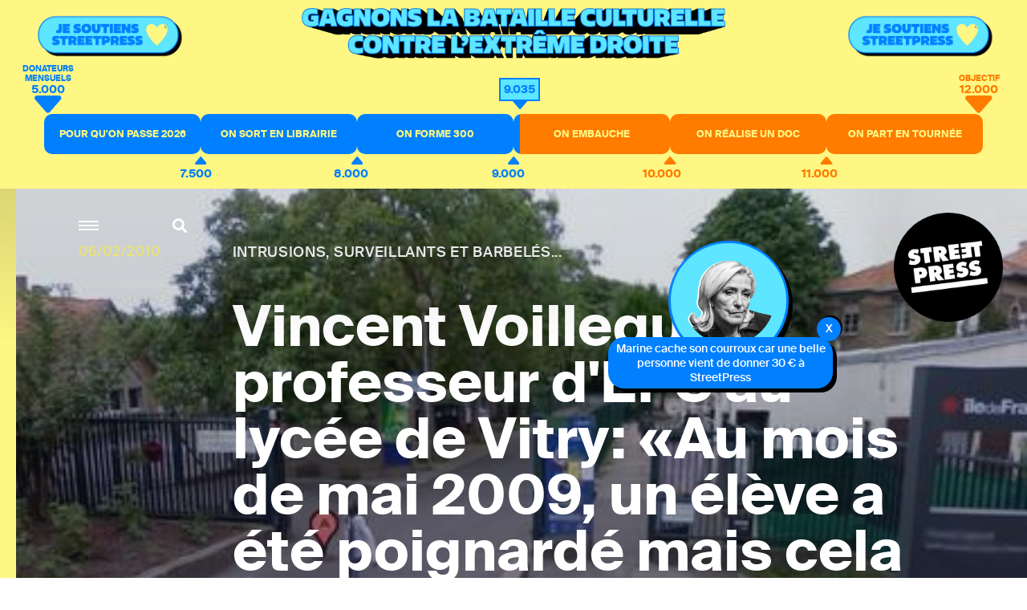

--- FILE ---
content_type: text/html; charset=utf-8
request_url: https://www.streetpress.com/sujet/241-vincent-voillequin-professeur-d-eps-au-lycee-de-vitry-au-mois-de-mai-2009-un-eleve-a-ete-poignarde-mais-cela-avait-fait-moins-de-bruit
body_size: 8979
content:
<!doctype html>
<html data-n-head-ssr lang="fr" data-n-head="%7B%22lang%22:%7B%22ssr%22:%22fr%22%7D%7D">
  <head >
    <meta data-n-head="ssr" charset="utf-8"><meta data-n-head="ssr" name="viewport" content="width=device-width, initial-scale = 1.0, maximum-scale=1.0, user-scalable=no"><meta data-n-head="ssr" data-hid="description" name="description" content="Retrouvez sur StreetPress nos enquêtes &amp; infos, sur Paris et en banlieue. Et découvrez chaque jour les lieux et les gens qui font l’actu urbaine en Île-de-France."><meta data-n-head="ssr" data-hid="keywords" name="keywords" content="Actualité, info, paris, banlieue, streetpress, street press, magazine urbain, société, politique, site participatif"><meta data-n-head="ssr" data-hid="author" name="author" content="StreetPress"><meta data-n-head="ssr" name="robots" content="max-snippet:-1, max-image-preview:large, max-video-preview:-1"><meta data-n-head="ssr" data-hid="fb:app_id" property="fb:app_id" content="943140015819496"><meta data-n-head="ssr" data-hid="og:site_name" property="og:site_name" content="StreetPress"><meta data-n-head="ssr" property="og:description" content="Retrouvez sur StreetPress nos enquêtes &amp; infos, sur Paris et en banlieue. Et découvrez chaque jour les lieux et les gens qui font l’actu urbaine en Île-de-France."><meta data-n-head="ssr" data-hid="twitter:creator" name="twitter:creator" content="@streetpress"><meta data-n-head="ssr" data-hid="twitter:site" name="twitter:site" content="@streetpress"><meta data-n-head="ssr" data-hid="facebook-domain-verification" name="facebook-domain-verification" content="las5oamed6nkkqcbkon3g7actj73ov"><meta data-n-head="ssr" data-hid="mobile-web-app-capable" name="mobile-web-app-capable" content="yes"><meta data-n-head="ssr" data-hid="apple-mobile-web-app-title" name="apple-mobile-web-app-title" content="Streetpress.com"><meta data-n-head="ssr" data-hid="theme-color" name="theme-color" content="#FEF783"><meta data-n-head="ssr" name="description" content="Sur Streetpress, Vincent Voillequin, du lycée Adolphe Chérioux dénonce « le manque de surveillants » dans son établissement. Montrant du doigt le rectorat de Créteil, il affirme que rien ne bouge."><meta data-n-head="ssr" data-hid="og:type" property="og:type" content="article"><meta data-n-head="ssr" data-hid="og:title" property="og:title" content="Vincent Voillequin, professeur d&#x27;EPS au lycée de Vitry: «Au mois de mai 2009, un élève a été poignardé mais cela avait fait moins de bruit»"><meta data-n-head="ssr" data-hid="og:url" property="og:url" content="https://www.streetpress.com/sujet/241-vincent-voillequin-professeur-d-eps-au-lycee-de-vitry-au-mois-de-mai-2009-un-eleve-a-ete-poignarde-mais-cela-avait-fait-moins-de-bruit"><meta data-n-head="ssr" data-hid="og:image" property="og:image" content="https://backend.streetpress.com/sites/default/files/field/image/imagefield_53e519c72354a.JPG?1768944789790"><meta data-n-head="ssr" data-hid="og:description" property="og:description" content="Sur Streetpress, Vincent Voillequin, du lycée Adolphe Chérioux dénonce « le manque de surveillants » dans son établissement. Montrant du doigt le rectorat de Créteil, il affirme que rien ne bouge."><meta data-n-head="ssr" data-hid="twitter:card" name="twitter:card" content="summary_large_image"><meta data-n-head="ssr" data-hid="twitter:description" name="twitter:description" content="Sur Streetpress, Vincent Voillequin, du lycée Adolphe Chérioux dénonce « le manque de surveillants » dans son établissement. Montrant du doigt le rectorat de Créteil, il affirme que rien ne bouge."><meta data-n-head="ssr" data-hid="twitter:url" name="twitter:url" content="https://www.streetpress.com/sujet/241-vincent-voillequin-professeur-d-eps-au-lycee-de-vitry-au-mois-de-mai-2009-un-eleve-a-ete-poignarde-mais-cela-avait-fait-moins-de-bruit"><meta data-n-head="ssr" data-hid="twitter:image:src" name="twitter:image:src" content="https://backend.streetpress.com/sites/default/files/field/image/imagefield_53e519c72354a.JPG"><meta data-n-head="ssr" data-hid="twitter:title" name="twitter:title" content="Vincent Voillequin, professeur d&#x27;EPS au lycée de Vitry: «Au mois de mai 2009, un élève a été poignardé mais cela avait fait moins de bruit»"><title>Vincent Voillequin, professeur d&#x27;EPS au lycée de Vitry: «Au mois de mai 2009, un élève a été poignardé mais cela avait fait moins de bruit» | StreetPress</title><link data-n-head="ssr" rel="icon" type="image/x-icon" href="/favicon.ico"><link data-n-head="ssr" rel="stylesheet" href="https://use.typekit.net/zze5bfz.css"><link data-n-head="ssr" rel="manifest" href="/_nuxt/manifest.ccfa51f6.json"><link data-n-head="ssr" rel="shortcut icon" href="/_nuxt/icons/icon_64.aw0ww2a00w0.png"><link data-n-head="ssr" rel="apple-touch-icon" href="/_nuxt/icons/icon_512.aw0ww2a00w0.png" sizes="512x512"><link data-n-head="ssr" rel="amphtml" href="https://www.streetpress.com/amp/sujet/241-vincent-voillequin-professeur-d-eps-au-lycee-de-vitry-au-mois-de-mai-2009-un-eleve-a-ete-poignarde-mais-cela-avait-fait-moins-de-bruit"><script data-n-head="ssr" src="axeptio.js"></script><script data-n-head="ssr" data-hid="gtm-script">if(!window._gtm_init){window._gtm_init=1;(function(w,n,d,m,e,p){w[d]=(w[d]==1||n[d]=='yes'||n[d]==1||n[m]==1||(w[e]&&w[e][p]&&w[e][p]()))?1:0})(window,navigator,'doNotTrack','msDoNotTrack','external','msTrackingProtectionEnabled');(function(w,d,s,l,x,y){w[x]={};w._gtm_inject=function(i){if(w.doNotTrack||w[x][i])return;w[x][i]=1;w[l]=w[l]||[];w[l].push({'gtm.start':new Date().getTime(),event:'gtm.js'});var f=d.getElementsByTagName(s)[0],j=d.createElement(s);j.async=true;j.src='https://www.googletagmanager.com/gtm.js?id='+i;f.parentNode.insertBefore(j,f);};w[y]('GTM-ZRCYXT3R5N')})(window,document,'script','dataLayer','_gtm_ids','_gtm_inject')}</script><script data-n-head="ssr" src="https://platform.twitter.com/widgets.js" defer></script><link rel="preload" href="/_nuxt/b7b8be6.js" as="script"><link rel="preload" href="/_nuxt/2ab07e8.js" as="script"><link rel="preload" href="/_nuxt/css/764eb96.css" as="style"><link rel="preload" href="/_nuxt/a223c23.js" as="script"><link rel="preload" href="/_nuxt/css/367c576.css" as="style"><link rel="preload" href="/_nuxt/a5707be.js" as="script"><link rel="preload" href="/_nuxt/fonts/suisseintl-black-webfont.b1829b7.woff2" as="font" type="font/woff2" crossorigin><link rel="preload" href="/_nuxt/fonts/suisseintl-bold-webfont.b1e33dc.woff2" as="font" type="font/woff2" crossorigin><link rel="preload" href="/_nuxt/fonts/suisseintl-bold-webfont.166a9a8.woff" as="font" type="font/woff" crossorigin><link rel="preload" href="/_nuxt/fonts/suisseintl-black-webfont.947e826.woff" as="font" type="font/woff" crossorigin><link rel="preload" href="/_nuxt/fonts/suisseintl-book-webfont.7a6afd8.woff2" as="font" type="font/woff2" crossorigin><link rel="preload" href="/_nuxt/fonts/suisseintl-book-webfont.dfd18ec.woff" as="font" type="font/woff" crossorigin><link rel="preload" href="/_nuxt/fonts/suisseintl-light-webfont.4e8f3b7.woff2" as="font" type="font/woff2" crossorigin><link rel="preload" href="/_nuxt/fonts/suisseintl-light-webfont.39685d1.woff" as="font" type="font/woff" crossorigin><link rel="preload" href="/_nuxt/fonts/suisseintl-medium-webfont.1a2c66a.woff2" as="font" type="font/woff2" crossorigin><link rel="preload" href="/_nuxt/fonts/suisseintl-regular-webfont.b2ffde9.woff2" as="font" type="font/woff2" crossorigin><link rel="preload" href="/_nuxt/fonts/suisseintl-regular-webfont.b288581.woff" as="font" type="font/woff" crossorigin><link rel="preload" href="/_nuxt/fonts/suisseintl-medium-webfont.7eed569.woff" as="font" type="font/woff" crossorigin><link rel="preload" href="/_nuxt/fonts/suisseintl-semibold-webfont.600a479.woff" as="font" type="font/woff" crossorigin><link rel="preload" href="/_nuxt/fonts/suisseintl-semibold-webfont.d696b7d.woff2" as="font" type="font/woff2" crossorigin><link rel="preload" href="/_nuxt/fonts/suisseintl-ultralight-webfont.90bbad5.woff2" as="font" type="font/woff2" crossorigin><link rel="preload" href="/_nuxt/fonts/suisseintl-thin-webfont.ab71a13.woff2" as="font" type="font/woff2" crossorigin><link rel="preload" href="/_nuxt/fonts/suisseintl-ultralight-webfont.6cd0be1.woff" as="font" type="font/woff" crossorigin><link rel="preload" href="/_nuxt/fonts/suisseintl-thin-webfont.9bb2b51.woff" as="font" type="font/woff" crossorigin><link rel="preload" href="/_nuxt/fonts/fa-brands-400.8b7a9af.woff" as="font" type="font/woff" crossorigin><link rel="preload" href="/_nuxt/fonts/fa-brands-400.ec0716a.eot" as="font" type="font/eot" crossorigin><link rel="preload" href="/_nuxt/fonts/fa-brands-400.659c4d5.woff2" as="font" type="font/woff2" crossorigin><link rel="preload" href="/_nuxt/fonts/fa-regular-400.6493321.eot" as="font" type="font/eot" crossorigin><link rel="preload" href="/_nuxt/fonts/fa-regular-400.bdadb6c.woff2" as="font" type="font/woff2" crossorigin><link rel="preload" href="/_nuxt/fonts/fa-regular-400.0b5e3a5.woff" as="font" type="font/woff" crossorigin><link rel="preload" href="/_nuxt/fonts/fa-regular-400.b48c48e.ttf" as="font" type="font/ttf" crossorigin><link rel="preload" href="/_nuxt/fonts/fa-brands-400.b69de69.ttf" as="font" type="font/ttf" crossorigin><link rel="preload" href="/_nuxt/fonts/fa-solid-900.fb49390.woff2" as="font" type="font/woff2" crossorigin><link rel="preload" href="/_nuxt/fonts/fa-solid-900.f29ad00.eot" as="font" type="font/eot" crossorigin><link rel="preload" href="/_nuxt/fonts/fa-solid-900.bcb927a.woff" as="font" type="font/woff" crossorigin><link rel="preload" href="/_nuxt/fonts/fa-solid-900.48f54f6.ttf" as="font" type="font/ttf" crossorigin><link rel="preload" href="/_nuxt/7194806.js" as="script"><link rel="preload" href="/_nuxt/a46dbc1.js" as="script"><link rel="preload" href="/_nuxt/css/fd67b58.css" as="style"><link rel="preload" href="/_nuxt/7bbe430.js" as="script"><link rel="preload" href="/_nuxt/css/0e43387.css" as="style"><link rel="preload" href="/_nuxt/1b7ba5d.js" as="script"><link rel="preload" href="/_nuxt/css/3d4f1b2.css" as="style"><link rel="preload" href="/_nuxt/2699690.js" as="script"><link rel="stylesheet" href="/_nuxt/css/764eb96.css"><link rel="stylesheet" href="/_nuxt/css/367c576.css"><link rel="stylesheet" href="/_nuxt/css/fd67b58.css"><link rel="stylesheet" href="/_nuxt/css/0e43387.css"><link rel="stylesheet" href="/_nuxt/css/3d4f1b2.css">
  </head>
  <body >
    <noscript data-n-head="ssr" data-hid="gtm-noscript" data-pbody="true"><iframe src="https://www.googletagmanager.com/ns.html?id=GTM-ZRCYXT3R5N&" height="0" width="0" style="display:none;visibility:hidden" title="gtm"></iframe></noscript><div data-server-rendered="true" id="__nuxt"><!----><div id="__layout"><div data-v-1ab190d5><div id="SearchPage" class="sidesearch" data-v-1ab190d5 data-v-1ab190d5><button class="closebtn">×</button> <div class="container"><form action="/search" class="forms recherche"><div class="field"><div class="control"><button class="abonner">Chercher</button> <input name="q" type="text" placeholder="Chercher sur StreetPress" class="input"></div></div></form> <p class="txt">En ce moment</p> <ul></ul></div></div> <div class="is-parent is-paddingless" data-v-1ab190d5><div class="column is-child is-paddingless sidemenu" data-v-1ab190d5 data-v-1ab190d5><div class="content-sidemenu"><form action class="forms recherche"><div class="field"><div class="control"><a href><i class="fas fa-search"></i></a> <input type="text" placeholder="Chercher sur StreetPress" class="input"></div></div></form> <div class="mainnav"><ul><li><a href="/" class="nuxt-link-active">Accueil</a></li> <li><a href="/videos">Vidéos</a></li> <li><a href="/covers">Best of</a></li> <li><a href="/newsletters">Newsletters</a></li> <li><a href="/sujet/1741967617-page-club-streetpress-soutien-donateurs">Le club</a></li> <li><a href="/soutenir" class="linkinblue">Soutenez nous <i class="fas fa-heart"></i></a></li></ul> <ul class="bottom-menu"><li><a href="/pourquoi">Pourquoi StreetPress ?</a></li> <li><a href="/contact">Contact</a></li> <li><a href="/mentions">Mentions</a></li> <li><a href="/envoyer-info">Envoyer une info</a></li> <li><a href="/signaler">Signaler un contenu</a></li> <li><a href="/sujet/1634656800-comment-faire-stage-streetpress-journalisme-article">Guide du stagiaire</a></li> <li><a href="/sujet/1633344990-comment-pige-streetpress-article-journalisme-enquete-tarifs">Guide du pigiste</a></li> <li><a href="/sujet/1707315734-sphera-streetpress-reseau-europeen-medias-independants">Un réseau européen</a></li> <li><a href="/abonnement">Devenez abonné à StreetPress</a></li></ul></div> <div class="menu-articles"></div></div></div> <div class="column is-child is-paddingless maincontent" style="position: relative" data-v-1ab190d5><div class="couche" data-v-1ab190d5></div> <header class="header is-absolute" data-v-1ab190d5><div class="nav-search" data-v-1ab190d5><a role="button" aria-label="menu" aria-expanded="false" class="navbar-burger" data-v-1ab190d5><span aria-hidden="true" data-v-1ab190d5></span> <span aria-hidden="true" data-v-1ab190d5></span> <span aria-hidden="true" data-v-1ab190d5></span></a> <a class="search" data-v-1ab190d5><i class="fas fa-search" data-v-1ab190d5></i></a></div> <a href="/" class="logo nuxt-link-active" data-v-1ab190d5><img src="/_nuxt/img/Logo_header.ac217f5.png" alt="" data-v-1ab190d5></a></header> <div data-v-1ab190d5><div class="article" data-v-ebb5e1a0><!----> <section class="hero is-paddingless articleWithMedia is-fullheight insideArticle" data-v-ebb5e1a0><div class="coucheInside" data-v-ebb5e1a0></div> <img src="https://backend.streetpress.com/sites/default/files/field/image/imagefield_53e519c72354a.JPG" alt data-v-ebb5e1a0> <div class="tile is-parent is-10 is-textbox-absolute" data-v-ebb5e1a0><span class="date has-text-yellow" data-v-ebb5e1a0>06/02/2010</span> <div class="tile is-child" data-v-ebb5e1a0><h2 class="surtitle has-text-white" data-v-ebb5e1a0>
          Intrusions, surveillants et barbelés...
        </h2> <h1 class="title has-text-white" data-v-ebb5e1a0>Vincent Voillequin, professeur d'EPS au lycée de Vitry: «Au mois de mai 2009, un élève a été poignardé mais cela avait fait moins de bruit»</h1></div></div></section> <!----> <section class="article-container has-background-white" data-v-ebb5e1a0><div class="container" data-v-ebb5e1a0><!----> <div id="example-content2378" class="content" data-v-ebb5e1a0><div class="article-header" data-v-ebb5e1a0><span class="author-photo" data-v-ebb5e1a0><img src="https://backend.streetpress.com/sites/default/files/styles/redacteur/public/pictures/picture-27-1407513517.jpg?itok=o1Dw8nNB" alt data-v-ebb5e1a0></span> <span class="author-name" data-v-ebb5e1a0>Par
            <span class="one-author" data-v-ebb5e1a0><a href="/reporter/arnaud" data-v-ebb5e1a0>Coisne Arnaud
              </a> <!----></span></span></div> <div class="article-intro" data-v-ebb5e1a0><p class="chapo" data-v-ebb5e1a0>Sur Streetpress, Vincent Voillequin, du lycée Adolphe Chérioux dénonce « le manque de surveillants » dans son établissement. Montrant du doigt le rectorat de Créteil, il affirme que rien ne bouge.</p></div> <section class="columns is-parent is-marginless article-content" data-v-ebb5e1a0><div class="main-article" data-v-ebb5e1a0><article data-v-ebb5e1a0><h3>Vous voulez doubler le nombre de surveillants. Est-ce suffisant pour empêcher les élèves de se faire tabasser?</h3>

<p>C&#8217;est vrai que ca ne règlera sans doute pas complètement le problème, maintenant ca va aider à décanter la situation et un peu remettre les choses en place. Il y a un gros manque de moyens humains ici!</p>

 h3. Vous êtes prêt a faire appel à la police?

<p>Si ca peut permettre d&#8217;améliorer les choses, oui clairement!</p>

<h3>C&#8217;est déjà arrivé ce genre d&#8217;histoire?</h3>

<p>Contrairement à ce qui se dit,  ce n&#8217;est pas arrivé par hasard. J&#8217;ai déjà moi même assisté à une intrusion pendant un de mes cours, donc je sais de quoi je parle. </p>

<h3>Et quelle est l&#8217;évolution ces dernières années?</h3>

<p>Quand j&#8217;entends certains collègues, on a vraiment l&#8217;impression qu&#8217;il y a une dégradation depuis 2 ans. Au mois de mai 2009, un élève a été poignardé mais cela avait fait moins de bruit. Depuis de début de l&#8217;année scolaire, il y a clairement un climat de tensions.</p>

<h3>Installer une clôture autour du lycée, comme l&#8217;a proposé le ministre de l&#8217;éducation, c&#8217;est une solution?</h3>

<p>C&#8217;est difficile de penser que ca va résoudre tous les problèmes. On en n&#8217;est pas encore là, mais ça pourrait contribuer à améliorer la sécurité.</p>

<h3>Le lycée Adolphe Cherioux, situé dans un grand parc dont les accès ne sont pas contrôlés: </h3>

<p><iframe width="320" height="320" frameborder="0" scrolling="no" marginheight="0" marginwidth="0" src="http://maps.google.fr/maps?hl=fr&amp;q=lyc%C3%A9e+adolphe+cherioux+vitry&amp;ie=UTF8&amp;hq=lyc%C3%A9e+adolphe+cherioux+vitry&amp;hnear=Paris&amp;layer=c&amp;cbll=48.780532,2.373492&amp;panoid=3TVTS2J_YgJ0gfRR-B1BDA&amp;cbp=13,214.59,,0,5.06&amp;ll=48.790807,2.43639&amp;spn=0,359.845676&amp;z=13&amp;source=embed&amp;output=svembed"></iframe><br />
<small><a href="http://maps.google.fr/maps?hl=fr&amp;q=lyc%C3%A9e+adolphe+cherioux+vitry&amp;ie=UTF8&amp;hq=lyc%C3%A9e+adolphe+cherioux+vitry&amp;hnear=Paris&amp;layer=c&amp;cbll=48.780532,2.373492&amp;panoid=3TVTS2J_YgJ0gfRR-B1BDA&amp;cbp=13,214.59,,0,5.06&amp;ll=48.790807,2.43639&amp;spn=0,359.845676&amp;z=13&amp;source=embed" style="color:#0000FF;text-align:left">Agrandir le plan</a></small></p>

<h3>Vous avez organisé une assemblée générale vendredi après-midi. Qu&#8217;est-ce que vous avez décidé?</h3>

<p>On  poursuit le mouvement. Nous n&#8217;avons obtenu que 2 assistants supplémentaires, ce n&#8217;est pas suffisant. Nous en voulons plus et nous n&#8217;acceptons pas la proposition des 6 autres adultes qui nous sont proposés. Ils ne correspondent pas au besoin de notre établissement.</p>

<h3>Qui était présent lors de cette assemblée?</h3>

<p>Il y avait à peu près 80 personnes, dont 80 % de professeurs, quelques parents d&#8217;élèves et quelques élèves. </p>

<h3>Pas de cours lundi, alors ?</h3>

<p>Non! Un rendez vous est même pris avec le rectorat pour 11 heures. Avant cela, une nouvelle assemblée générale sera prévue vers 8 heures  pour discuter des avancées. A l&#8217;issue de la réunion au rectorat, il y aura une autre assemblée début d&#8217;après-midi.</p>

<h3>Si les choses ne bougent pas, êtes-vous prêt à reprendre le flambeau et à faire des rondes autour de l&#8217;école afin d&#8217;en assurer sa sécurité?</h3>

<p>Ce n&#8217;est pas le c&oelig;ur de notre métier. On ne peut pas gérer une classe et s&#8217;inquiéter de ce qu&#8217;il se passe dans les couloirs. Si on commence à se disperser pour faire les vigiles, on va oublier notre première mission: enseigner.</p>

<p><object type="application/x-shockwave-flash" data="http://flash-mp3-player.net/medias/player_mp3_maxi.swf" width="200" height="20"> </p>

    <param name="movie" value="http://flash-mp3-player.net/medias/player_mp3_maxi.swf" /> 

    <param name="bgcolor" value="#ffffff" /> 

    <param name="FlashVars" value="mp3=http://laredac.streetpress.com/wp-content/uploads/2010/02/vince.mp3" /> 

<p></object> </p>

<p><b>Vincent Voilequin</b></p>

<p>Professeur d&#8217;<span class="caps">EPS</span> au lycée Adolphe Chérioux</p>

<p><font size="+1"><font family="georgia"> <i> «On ne peut pas gérer une classe et s&#8217;inquiéter de ce qu&#8217;il se passe dans les couloirs» </i></font></font></p>

<p><b>Sources:</b> Arnaud Coisne / <a href="http://www.streetpress.com/">StreetPress</a> </p></article> <!----> <div class="boxLineBlack news sendinblue" data-v-ebb5e1a0><p class="title" data-v-ebb5e1a0>
                NE MANQUEZ RIEN DE STREETPRESS,
                <br data-v-ebb5e1a0>ABONNEZ-VOUS À NOTRE NEWSLETTER
              </p> <!----> <form id="sib-form-foot" method="POST" action="https://910fa8cf.sibforms.com/serve/[base64]" class="forms" data-v-ebb5e1a0><div class="field" data-v-ebb5e1a0><div class="control" data-v-ebb5e1a0><button form="sib-form-foot" type="submit" data-v-ebb5e1a0>
                      S’abonner
                    </button> <input type="text" placeholder="Ton mail ou rien" value name="EMAIL" id="EMAIL-foot" data-required="true" required="required" class="input" data-v-ebb5e1a0> <input type="text" placeholder="Ton mail" value name="NOM" id="Nom-foot" class="input" style="display:none;" data-v-ebb5e1a0></div> <!----></div></form></div> <div class="credit-sharebox endOfArticle" data-v-ebb5e1a0><ul data-v-ebb5e1a0><li class="fb" data-v-ebb5e1a0><a href="https://www.facebook.com/sharer.php?u=https://www.streetpress.com/sujet/241-vincent-voillequin-professeur-d-eps-au-lycee-de-vitry-au-mois-de-mai-2009-un-eleve-a-ete-poignarde-mais-cela-avait-fait-moins-de-bruit" rel="nofollow" onclick="javascript:window.open(this.href, '', 'menubar=no,toolbar=no,resizable=yes,scrollbars=yes,height=500,width=700');return false;" title="Facebook" id="btn_facebook" class="facebook" style="font-size: 20px" data-v-ebb5e1a0><i class="fab fa-facebook-f" data-v-ebb5e1a0></i></a></li> <li class="twitter" data-v-ebb5e1a0><a href="https://twitter.com/share?url=https://www.streetpress.com/sujet/241-vincent-voillequin-professeur-d-eps-au-lycee-de-vitry-au-mois-de-mai-2009-un-eleve-a-ete-poignarde-mais-cela-avait-fait-moins-de-bruit&amp;text=Vincent Voillequin, professeur d'EPS au lycée de Vitry: «Au mois de mai 2009, un élève a été poignardé mais cela avait fait moins de bruit» via @streetpress" title="Twitter" rel="nofollow" onclick="javascript:window.open(this.href, '', 'menubar=no,toolbar=no,resizable=yes,scrollbars=yes,height=400,width=700');return false;" id="btn_twitter" class="twitter" style="font-size: 20px" data-v-ebb5e1a0><i class="fab fa-twitter" data-v-ebb5e1a0></i></a></li></ul> <ul class="pager" data-v-ebb5e1a0><li data-v-ebb5e1a0><a href="/rubriques/interviews" data-v-ebb5e1a0>Interviews</a></li><li data-v-ebb5e1a0><a href="/rubriques/agression" data-v-ebb5e1a0>Agression</a></li><li data-v-ebb5e1a0><a href="/rubriques/police" data-v-ebb5e1a0>Police</a></li><li data-v-ebb5e1a0><a href="/rubriques/tueur" data-v-ebb5e1a0>Tueur</a></li><li data-v-ebb5e1a0><a href="/rubriques/proces" data-v-ebb5e1a0>Procès</a></li><li data-v-ebb5e1a0><a href="/rubriques/manifestation" data-v-ebb5e1a0>Manifestation</a></li><li data-v-ebb5e1a0><a href="/rubriques/jeunesse" data-v-ebb5e1a0>Jeunesse</a></li><li data-v-ebb5e1a0><a href="/rubriques/etudiant" data-v-ebb5e1a0>Etudiant</a></li><li data-v-ebb5e1a0><a href="/rubriques/vincent-voillequin" data-v-ebb5e1a0>Vincent Voillequin</a></li><li data-v-ebb5e1a0><a href="/rubriques/lycee-adolphe-cherioux" data-v-ebb5e1a0>Lycée Adolphe Chérioux</a></li><li data-v-ebb5e1a0><a href="/rubriques/vitry" data-v-ebb5e1a0>Vitry</a></li><li data-v-ebb5e1a0><a href="/rubriques/95" data-v-ebb5e1a0>95</a></li><li data-v-ebb5e1a0><a href="/rubriques/coup-de-couteau" data-v-ebb5e1a0>Coup de couteau</a></li><li data-v-ebb5e1a0><a href="/rubriques/societe" data-v-ebb5e1a0>Société</a></li></ul></div></div> <div class="is-child is-paddingless article-side" data-v-ebb5e1a0><!----> <aside class="otherArticles" data-v-ebb5e1a0><div class="author"><span class="author-photo"><a href="/reporter/arnaud"><img src="https://backend.streetpress.com/sites/default/files/styles/redacteur/public/pictures/picture-27-1407513517.jpg?itok=o1Dw8nNB" alt=""></a></span> <div class="author-infos"><span class="author-name"><a href="/reporter/arnaud">Coisne Arnaud</a></span> <a href="https://twitter.com/" target="_blank" class="txtlink">Twitter</a></div></div>  <div class="list"><a href="/reporter/arnaud" class="button button-all">Tous ses articles</a></div></aside> <div id="sticky-reference2378" class="sticky-reference" data-v-ebb5e1a0><!----></div></div></section></div></div></section> <section class="hero has-carousel has-background-black tops" data-v-ebb5e1a0 data-v-ebb5e1a0><p class="title title-42 has-text-centered">A lire aussi</p> <div class="swiper-container"><div class="carousel-container swiper-wrapper"></div></div> <div class="carousel-navigation"><div class="carousel-nav-left"><svg xmlns="http://www.w3.org/2000/svg" viewBox="0 0 36 18.644"><path d="M-8,0,0,9.322l-8,9.322L-9.41,17l5.58-6.514H-36V8.157H-3.83L-9.42,1.643Z" transform="translate(36 0)" class="a"></path></svg></div> <div class="carousel-nav-right"><svg xmlns="http://www.w3.org/2000/svg" viewBox="0 0 36 18.644"><path d="M-8,0,0,9.322l-8,9.322L-9.41,17l5.58-6.514H-36V8.157H-3.83L-9.42,1.643Z" transform="translate(36 0)" class="a"></path></svg></div></div></section> <!----></div> <div class="footer_sharer"><div class="container_sharer"><div class="bloc_sharer"><a href="https://www.facebook.com/sharer.php?u=" rel="nofollow" onclick="javascript:window.open(this.href, '', 'menubar=no,toolbar=no,resizable=yes,scrollbars=yes,height=500,width=700');return false;" title="Facebook" id="btn_facebook" class="facebook" style="font-size: 20px"><i class="fab fa-facebook-f"></i></a></div> <div class="bloc_sharer"><a href="https://twitter.com/share?url=&amp;text=" title="Twitter" rel="nofollow" onclick="javascript:window.open(this.href, '', 'menubar=no,toolbar=no,resizable=yes,scrollbars=yes,height=400,width=700');return false;" id="btn_twitter" class="twitter" style="font-size: 20px"><i class="fab fa-twitter"></i></a></div> <div class="bloc_sharer"><a href="whatsapp://send?text=" data-action="share/whatsapp/share"><i class="fab fa-whatsapp"></i></a></div></div></div></div></div></div></div></div></div><script>window.__NUXT__=(function(a,b,c,d,e,f,g,h,i,j,k,l,m,n,o,p,q,r,s,t,u,v){return {layout:"default",data:[{articles:[{vid:p,uid:q,title:"Vincent Voillequin, professeur d'EPS au lycée de Vitry: «Au mois de mai 2009, un élève a été poignardé mais cela avait fait moins de bruit»",log:c,status:a,comment:o,promote:n,sticky:n,nid:p,type:"article",language:"und",created:"1265480194",changed:"1265493863",tnid:n,translate:n,revision_timestamp:r,revision_uid:a,field_image:{und:[{fid:"4084",uid:o,filename:"imagefield_53e519c72354a.JPG",uri:"public:\u002F\u002Ffield\u002Fimage\u002Fimagefield_53e519c72354a.JPG",filemime:"image\u002Fjpeg",filesize:"75726",status:a,timestamp:r,type:"image",field_file_image_alt_text:[],field_file_image_title_text:[],field_file_image_credits:[],field_file_image_auteur_ref:[],field_file_image_lien:[],rdf_mapping:[],title:s,alt:s,metadata:{height:326,width:448},height:"326",width:"448"}]},field_article_format:[],name:t,picture:"133",data:m,realpathpicture:"https:\u002F\u002Fbackend.streetpress.com\u002Fsites\u002Fdefault\u002Ffiles\u002Ffield\u002Fimage\u002Fimagefield_53e519c72354a.JPG",alias:"241-vincent-voillequin-professeur-d-eps-au-lycee-de-vitry-au-mois-de-mai-2009-un-eleve-a-ete-poignarde-mais-cela-avait-fait-moins-de-bruit",chapo:"Sur Streetpress, Vincent Voillequin, du lycée Adolphe Chérioux dénonce « le manque de surveillants » dans son établissement. Montrant du doigt le rectorat de Créteil, il affirme que rien ne bouge.",soustitre:"Intrusions, surveillants et barbelés...",auteurs:[{uid:q,nom:"Coisne Arnaud",thirtysigns:c,biographie:c,twitter:c,alias:"reporter\u002Farnaud",slug:t,realpathpicture:"https:\u002F\u002Fbackend.streetpress.com\u002Fsites\u002Fdefault\u002Ffiles\u002Fstyles\u002Fredacteur\u002Fpublic\u002Fpictures\u002Fpicture-27-1407513517.jpg?itok=o1Dw8nNB"}],tags:[{tid:"14",vid:o,name:"Interviews",description:c,format:j,weight:o,vocabulary_machine_name:"rubriques",field_rubrique_sous_titre:[],field_rubrique_image:[],field_url_map:[],field_image_map:[],field_fichier_map:[],field_image_fichier_map:[],field_iframe_trouver_map:[],field_couleur_hexa:[],field_sous_titre_streetguide:[],field_titre_map:[],field_partenaire:[],rdf_mapping:{rdftype:[d],name:{predicates:[e,f]},description:{predicates:[g]},vid:{predicates:[h],type:b},parent:{predicates:[i],type:b}},status:a,alias:"interviews"},{tid:"5541",vid:a,name:"Agression",description:c,format:j,weight:a,vocabulary_machine_name:k,rdf_mapping:{rdftype:[d],name:{predicates:[e,f]},description:{predicates:[g]},vid:{predicates:[h],type:b},parent:{predicates:[i],type:b}},status:a,alias:"agression"},{tid:"125",vid:a,name:"Police",description:c,format:j,weight:a,vocabulary_machine_name:k,rdf_mapping:{rdftype:[d],name:{predicates:[e,f]},description:{predicates:[g]},vid:{predicates:[h],type:b},parent:{predicates:[i],type:b}},status:a,alias:"police"},{tid:"2996",vid:a,name:"Tueur",description:c,format:j,weight:a,vocabulary_machine_name:k,rdf_mapping:{rdftype:[d],name:{predicates:[e,f]},description:{predicates:[g]},vid:{predicates:[h],type:b},parent:{predicates:[i],type:b}},status:a,alias:"tueur"},{tid:"137",vid:a,name:"Procès",description:c,format:j,weight:a,vocabulary_machine_name:k,rdf_mapping:{rdftype:[d],name:{predicates:[e,f]},description:{predicates:[g]},vid:{predicates:[h],type:b},parent:{predicates:[i],type:b}},status:a,alias:"proces"},{tid:"175",vid:a,name:"Manifestation",description:c,format:j,weight:a,vocabulary_machine_name:k,rdf_mapping:{rdftype:[d],name:{predicates:[e,f]},description:{predicates:[g]},vid:{predicates:[h],type:b},parent:{predicates:[i],type:b}},status:a,alias:"manifestation"},{tid:"99",vid:a,name:"Jeunesse",description:m,format:m,weight:n,vocabulary_machine_name:k,rdf_mapping:{rdftype:[d],name:{predicates:[e,f]},description:{predicates:[g]},vid:{predicates:[h],type:b},parent:{predicates:[i],type:b}},status:a,alias:"jeunesse"},{tid:"287",vid:a,name:"Etudiant",description:c,format:j,weight:a,vocabulary_machine_name:k,rdf_mapping:{rdftype:[d],name:{predicates:[e,f]},description:{predicates:[g]},vid:{predicates:[h],type:b},parent:{predicates:[i],type:b}},status:a,alias:"etudiant"},{tid:"5542",vid:a,name:"Vincent Voillequin",description:c,format:j,weight:a,vocabulary_machine_name:k,rdf_mapping:{rdftype:[d],name:{predicates:[e,f]},description:{predicates:[g]},vid:{predicates:[h],type:b},parent:{predicates:[i],type:b}},status:a,alias:"vincent-voillequin"},{tid:"5543",vid:a,name:"Lycée Adolphe Chérioux",description:c,format:j,weight:a,vocabulary_machine_name:k,rdf_mapping:{rdftype:[d],name:{predicates:[e,f]},description:{predicates:[g]},vid:{predicates:[h],type:b},parent:{predicates:[i],type:b}},status:a,alias:"lycee-adolphe-cherioux"},{tid:"3097",vid:a,name:"Vitry",description:c,format:j,weight:a,vocabulary_machine_name:k,rdf_mapping:{rdftype:[d],name:{predicates:[e,f]},description:{predicates:[g]},vid:{predicates:[h],type:b},parent:{predicates:[i],type:b}},status:a,alias:"vitry"},{tid:"3296",vid:a,name:u,description:c,format:j,weight:a,vocabulary_machine_name:k,rdf_mapping:{rdftype:[d],name:{predicates:[e,f]},description:{predicates:[g]},vid:{predicates:[h],type:b},parent:{predicates:[i],type:b}},status:a,alias:u},{tid:"5544",vid:a,name:"Coup de couteau",description:c,format:j,weight:a,vocabulary_machine_name:k,rdf_mapping:{rdftype:[d],name:{predicates:[e,f]},description:{predicates:[g]},vid:{predicates:[h],type:b},parent:{predicates:[i],type:b}},status:a,alias:"coup-de-couteau"},{tid:"192",vid:a,name:"Société",description:c,format:j,weight:a,vocabulary_machine_name:k,rdf_mapping:{rdftype:[d],name:{predicates:[e,f]},description:{predicates:[g]},vid:{predicates:[h],type:b},parent:{predicates:[i],type:b}},status:a,alias:"societe"}],image_credits:c,format_body:"\u003Ch3\u003EVous voulez doubler le nombre de surveillants. Est-ce suffisant pour empêcher les élèves de se faire tabasser?\u003C\u002Fh3\u003E\n\n\u003Cp\u003EC&#8217;est vrai que ca ne règlera sans doute pas complètement le problème, maintenant ca va aider à décanter la situation et un peu remettre les choses en place. Il y a un gros manque de moyens humains ici!\u003C\u002Fp\u003E\n\n h3. Vous êtes prêt a faire appel à la police?\n\n\u003Cp\u003ESi ca peut permettre d&#8217;améliorer les choses, oui clairement!\u003C\u002Fp\u003E\n\n\u003Ch3\u003EC&#8217;est déjà arrivé ce genre d&#8217;histoire?\u003C\u002Fh3\u003E\n\n\u003Cp\u003EContrairement à ce qui se dit,  ce n&#8217;est pas arrivé par hasard. J&#8217;ai déjà moi même assisté à une intrusion pendant un de mes cours, donc je sais de quoi je parle. \u003C\u002Fp\u003E\n\n\u003Ch3\u003EEt quelle est l&#8217;évolution ces dernières années?\u003C\u002Fh3\u003E\n\n\u003Cp\u003EQuand j&#8217;entends certains collègues, on a vraiment l&#8217;impression qu&#8217;il y a une dégradation depuis 2 ans. Au mois de mai 2009, un élève a été poignardé mais cela avait fait moins de bruit. Depuis de début de l&#8217;année scolaire, il y a clairement un climat de tensions.\u003C\u002Fp\u003E\n\n\u003Ch3\u003EInstaller une clôture autour du lycée, comme l&#8217;a proposé le ministre de l&#8217;éducation, c&#8217;est une solution?\u003C\u002Fh3\u003E\n\n\u003Cp\u003EC&#8217;est difficile de penser que ca va résoudre tous les problèmes. On en n&#8217;est pas encore là, mais ça pourrait contribuer à améliorer la sécurité.\u003C\u002Fp\u003E\n\n\u003Ch3\u003ELe lycée Adolphe Cherioux, situé dans un grand parc dont les accès ne sont pas contrôlés: \u003C\u002Fh3\u003E\n\n\u003Cp\u003E\u003Ciframe width=\"320\" height=\"320\" frameborder=\"0\" scrolling=\"no\" marginheight=\"0\" marginwidth=\"0\" src=\"http:\u002F\u002Fmaps.google.fr\u002Fmaps?hl=fr&amp;q=lyc%C3%A9e+adolphe+cherioux+vitry&amp;ie=UTF8&amp;hq=lyc%C3%A9e+adolphe+cherioux+vitry&amp;hnear=Paris&amp;layer=c&amp;cbll=48.780532,2.373492&amp;panoid=3TVTS2J_YgJ0gfRR-B1BDA&amp;cbp=13,214.59,,0,5.06&amp;ll=48.790807,2.43639&amp;spn=0,359.845676&amp;z=13&amp;source=embed&amp;output=svembed\"\u003E\u003C\u002Fiframe\u003E\u003Cbr \u002F\u003E\n\u003Csmall\u003E\u003Ca href=\"http:\u002F\u002Fmaps.google.fr\u002Fmaps?hl=fr&amp;q=lyc%C3%A9e+adolphe+cherioux+vitry&amp;ie=UTF8&amp;hq=lyc%C3%A9e+adolphe+cherioux+vitry&amp;hnear=Paris&amp;layer=c&amp;cbll=48.780532,2.373492&amp;panoid=3TVTS2J_YgJ0gfRR-B1BDA&amp;cbp=13,214.59,,0,5.06&amp;ll=48.790807,2.43639&amp;spn=0,359.845676&amp;z=13&amp;source=embed\" style=\"color:#0000FF;text-align:left\"\u003EAgrandir le plan\u003C\u002Fa\u003E\u003C\u002Fsmall\u003E\u003C\u002Fp\u003E\n\n\u003Ch3\u003EVous avez organisé une assemblée générale vendredi après-midi. Qu&#8217;est-ce que vous avez décidé?\u003C\u002Fh3\u003E\n\n\u003Cp\u003EOn  poursuit le mouvement. Nous n&#8217;avons obtenu que 2 assistants supplémentaires, ce n&#8217;est pas suffisant. Nous en voulons plus et nous n&#8217;acceptons pas la proposition des 6 autres adultes qui nous sont proposés. Ils ne correspondent pas au besoin de notre établissement.\u003C\u002Fp\u003E\n\n\u003Ch3\u003EQui était présent lors de cette assemblée?\u003C\u002Fh3\u003E\n\n\u003Cp\u003EIl y avait à peu près 80 personnes, dont 80 % de professeurs, quelques parents d&#8217;élèves et quelques élèves. \u003C\u002Fp\u003E\n\n\u003Ch3\u003EPas de cours lundi, alors ?\u003C\u002Fh3\u003E\n\n\u003Cp\u003ENon! Un rendez vous est même pris avec le rectorat pour 11 heures. Avant cela, une nouvelle assemblée générale sera prévue vers 8 heures  pour discuter des avancées. A l&#8217;issue de la réunion au rectorat, il y aura une autre assemblée début d&#8217;après-midi.\u003C\u002Fp\u003E\n\n\u003Ch3\u003ESi les choses ne bougent pas, êtes-vous prêt à reprendre le flambeau et à faire des rondes autour de l&#8217;école afin d&#8217;en assurer sa sécurité?\u003C\u002Fh3\u003E\n\n\u003Cp\u003ECe n&#8217;est pas le c&oelig;ur de notre métier. On ne peut pas gérer une classe et s&#8217;inquiéter de ce qu&#8217;il se passe dans les couloirs. Si on commence à se disperser pour faire les vigiles, on va oublier notre première mission: enseigner.\u003C\u002Fp\u003E\n\n\u003Cp\u003E\u003Cobject type=\"application\u002Fx-shockwave-flash\" data=\"http:\u002F\u002Fflash-mp3-player.net\u002Fmedias\u002Fplayer_mp3_maxi.swf\" width=\"200\" height=\"20\"\u003E \u003C\u002Fp\u003E\n\n    \u003Cparam name=\"movie\" value=\"http:\u002F\u002Fflash-mp3-player.net\u002Fmedias\u002Fplayer_mp3_maxi.swf\" \u002F\u003E \n\n    \u003Cparam name=\"bgcolor\" value=\"#ffffff\" \u002F\u003E \n\n    \u003Cparam name=\"FlashVars\" value=\"mp3=http:\u002F\u002Flaredac.streetpress.com\u002Fwp-content\u002Fuploads\u002F2010\u002F02\u002Fvince.mp3\" \u002F\u003E \n\n\u003Cp\u003E\u003C\u002Fobject\u003E \u003C\u002Fp\u003E\n\n\u003Cp\u003E\u003Cb\u003EVincent Voilequin\u003C\u002Fb\u003E\u003C\u002Fp\u003E\n\n\u003Cp\u003EProfesseur d&#8217;\u003Cspan class=\"caps\"\u003EEPS\u003C\u002Fspan\u003E au lycée Adolphe Chérioux\u003C\u002Fp\u003E\n\n\u003Cp\u003E\u003Cfont size=\"+1\"\u003E\u003Cfont family=\"georgia\"\u003E \u003Ci\u003E «On ne peut pas gérer une classe et s&#8217;inquiéter de ce qu&#8217;il se passe dans les couloirs» \u003C\u002Fi\u003E\u003C\u002Ffont\u003E\u003C\u002Ffont\u003E\u003C\u002Fp\u003E\n\n\u003Cp\u003E\u003Cb\u003ESources:\u003C\u002Fb\u003E Arnaud Coisne \u002F \u003Ca href=\"http:\u002F\u002Fwww.streetpress.com\u002F\"\u003EStreetPress\u003C\u002Fa\u003E \u003C\u002Fp\u003E"}]}],fetch:{},error:m,state:{menuOpen:l,cookieConsent:l,searchOpen:l,soutenezBottomOpen:l,soutenezTopOpen:l,soutenezPopinOpen:l,NLEDPopinOpen:l,welcomeBottom:v,mostread_posts:[],currentArticle:m},serverRendered:v,routePath:"\u002Fsujet\u002F241-vincent-voillequin-professeur-d-eps-au-lycee-de-vitry-au-mois-de-mai-2009-un-eleve-a-ete-poignarde-mais-cela-avait-fait-moins-de-bruit",config:{_app:{basePath:"\u002F",assetsPath:"\u002F_nuxt\u002F",cdnURL:m}}}}("1","rel","","skos:Concept","rdfs:label","skos:prefLabel","skos:definition","skos:inScheme","skos:broader","filtered_html","tags",false,null,"0","2","2378","27","1407523268","\"Depuis de début de l&rsquo;année scolaire, il y a clairement un climat de tensions\"","arnaud","95",true));</script><script src="/_nuxt/b7b8be6.js" defer></script><script src="/_nuxt/7194806.js" defer></script><script src="/_nuxt/a46dbc1.js" defer></script><script src="/_nuxt/7bbe430.js" defer></script><script src="/_nuxt/1b7ba5d.js" defer></script><script src="/_nuxt/2699690.js" defer></script><script src="/_nuxt/2ab07e8.js" defer></script><script src="/_nuxt/a223c23.js" defer></script><script src="/_nuxt/a5707be.js" defer></script><script data-n-head="ssr" src="https://www.google.com/recaptcha/api.js?hl=fr&amp;onload=vueRecaptchaApiLoaded&amp;render=explicit" data-body="true" defer async></script>
  </body>
</html>


--- FILE ---
content_type: text/html; charset=utf-8
request_url: https://www.google.com/recaptcha/api2/anchor?ar=1&k=6LfM6yoaAAAAAMZrp9ps_smJ5f1tOr3sH0g2y7rf&co=aHR0cHM6Ly93d3cuc3RyZWV0cHJlc3MuY29tOjQ0Mw..&hl=fr&v=PoyoqOPhxBO7pBk68S4YbpHZ&size=normal&anchor-ms=20000&execute-ms=30000&cb=yfnfvrjn3mio
body_size: 49480
content:
<!DOCTYPE HTML><html dir="ltr" lang="fr"><head><meta http-equiv="Content-Type" content="text/html; charset=UTF-8">
<meta http-equiv="X-UA-Compatible" content="IE=edge">
<title>reCAPTCHA</title>
<style type="text/css">
/* cyrillic-ext */
@font-face {
  font-family: 'Roboto';
  font-style: normal;
  font-weight: 400;
  font-stretch: 100%;
  src: url(//fonts.gstatic.com/s/roboto/v48/KFO7CnqEu92Fr1ME7kSn66aGLdTylUAMa3GUBHMdazTgWw.woff2) format('woff2');
  unicode-range: U+0460-052F, U+1C80-1C8A, U+20B4, U+2DE0-2DFF, U+A640-A69F, U+FE2E-FE2F;
}
/* cyrillic */
@font-face {
  font-family: 'Roboto';
  font-style: normal;
  font-weight: 400;
  font-stretch: 100%;
  src: url(//fonts.gstatic.com/s/roboto/v48/KFO7CnqEu92Fr1ME7kSn66aGLdTylUAMa3iUBHMdazTgWw.woff2) format('woff2');
  unicode-range: U+0301, U+0400-045F, U+0490-0491, U+04B0-04B1, U+2116;
}
/* greek-ext */
@font-face {
  font-family: 'Roboto';
  font-style: normal;
  font-weight: 400;
  font-stretch: 100%;
  src: url(//fonts.gstatic.com/s/roboto/v48/KFO7CnqEu92Fr1ME7kSn66aGLdTylUAMa3CUBHMdazTgWw.woff2) format('woff2');
  unicode-range: U+1F00-1FFF;
}
/* greek */
@font-face {
  font-family: 'Roboto';
  font-style: normal;
  font-weight: 400;
  font-stretch: 100%;
  src: url(//fonts.gstatic.com/s/roboto/v48/KFO7CnqEu92Fr1ME7kSn66aGLdTylUAMa3-UBHMdazTgWw.woff2) format('woff2');
  unicode-range: U+0370-0377, U+037A-037F, U+0384-038A, U+038C, U+038E-03A1, U+03A3-03FF;
}
/* math */
@font-face {
  font-family: 'Roboto';
  font-style: normal;
  font-weight: 400;
  font-stretch: 100%;
  src: url(//fonts.gstatic.com/s/roboto/v48/KFO7CnqEu92Fr1ME7kSn66aGLdTylUAMawCUBHMdazTgWw.woff2) format('woff2');
  unicode-range: U+0302-0303, U+0305, U+0307-0308, U+0310, U+0312, U+0315, U+031A, U+0326-0327, U+032C, U+032F-0330, U+0332-0333, U+0338, U+033A, U+0346, U+034D, U+0391-03A1, U+03A3-03A9, U+03B1-03C9, U+03D1, U+03D5-03D6, U+03F0-03F1, U+03F4-03F5, U+2016-2017, U+2034-2038, U+203C, U+2040, U+2043, U+2047, U+2050, U+2057, U+205F, U+2070-2071, U+2074-208E, U+2090-209C, U+20D0-20DC, U+20E1, U+20E5-20EF, U+2100-2112, U+2114-2115, U+2117-2121, U+2123-214F, U+2190, U+2192, U+2194-21AE, U+21B0-21E5, U+21F1-21F2, U+21F4-2211, U+2213-2214, U+2216-22FF, U+2308-230B, U+2310, U+2319, U+231C-2321, U+2336-237A, U+237C, U+2395, U+239B-23B7, U+23D0, U+23DC-23E1, U+2474-2475, U+25AF, U+25B3, U+25B7, U+25BD, U+25C1, U+25CA, U+25CC, U+25FB, U+266D-266F, U+27C0-27FF, U+2900-2AFF, U+2B0E-2B11, U+2B30-2B4C, U+2BFE, U+3030, U+FF5B, U+FF5D, U+1D400-1D7FF, U+1EE00-1EEFF;
}
/* symbols */
@font-face {
  font-family: 'Roboto';
  font-style: normal;
  font-weight: 400;
  font-stretch: 100%;
  src: url(//fonts.gstatic.com/s/roboto/v48/KFO7CnqEu92Fr1ME7kSn66aGLdTylUAMaxKUBHMdazTgWw.woff2) format('woff2');
  unicode-range: U+0001-000C, U+000E-001F, U+007F-009F, U+20DD-20E0, U+20E2-20E4, U+2150-218F, U+2190, U+2192, U+2194-2199, U+21AF, U+21E6-21F0, U+21F3, U+2218-2219, U+2299, U+22C4-22C6, U+2300-243F, U+2440-244A, U+2460-24FF, U+25A0-27BF, U+2800-28FF, U+2921-2922, U+2981, U+29BF, U+29EB, U+2B00-2BFF, U+4DC0-4DFF, U+FFF9-FFFB, U+10140-1018E, U+10190-1019C, U+101A0, U+101D0-101FD, U+102E0-102FB, U+10E60-10E7E, U+1D2C0-1D2D3, U+1D2E0-1D37F, U+1F000-1F0FF, U+1F100-1F1AD, U+1F1E6-1F1FF, U+1F30D-1F30F, U+1F315, U+1F31C, U+1F31E, U+1F320-1F32C, U+1F336, U+1F378, U+1F37D, U+1F382, U+1F393-1F39F, U+1F3A7-1F3A8, U+1F3AC-1F3AF, U+1F3C2, U+1F3C4-1F3C6, U+1F3CA-1F3CE, U+1F3D4-1F3E0, U+1F3ED, U+1F3F1-1F3F3, U+1F3F5-1F3F7, U+1F408, U+1F415, U+1F41F, U+1F426, U+1F43F, U+1F441-1F442, U+1F444, U+1F446-1F449, U+1F44C-1F44E, U+1F453, U+1F46A, U+1F47D, U+1F4A3, U+1F4B0, U+1F4B3, U+1F4B9, U+1F4BB, U+1F4BF, U+1F4C8-1F4CB, U+1F4D6, U+1F4DA, U+1F4DF, U+1F4E3-1F4E6, U+1F4EA-1F4ED, U+1F4F7, U+1F4F9-1F4FB, U+1F4FD-1F4FE, U+1F503, U+1F507-1F50B, U+1F50D, U+1F512-1F513, U+1F53E-1F54A, U+1F54F-1F5FA, U+1F610, U+1F650-1F67F, U+1F687, U+1F68D, U+1F691, U+1F694, U+1F698, U+1F6AD, U+1F6B2, U+1F6B9-1F6BA, U+1F6BC, U+1F6C6-1F6CF, U+1F6D3-1F6D7, U+1F6E0-1F6EA, U+1F6F0-1F6F3, U+1F6F7-1F6FC, U+1F700-1F7FF, U+1F800-1F80B, U+1F810-1F847, U+1F850-1F859, U+1F860-1F887, U+1F890-1F8AD, U+1F8B0-1F8BB, U+1F8C0-1F8C1, U+1F900-1F90B, U+1F93B, U+1F946, U+1F984, U+1F996, U+1F9E9, U+1FA00-1FA6F, U+1FA70-1FA7C, U+1FA80-1FA89, U+1FA8F-1FAC6, U+1FACE-1FADC, U+1FADF-1FAE9, U+1FAF0-1FAF8, U+1FB00-1FBFF;
}
/* vietnamese */
@font-face {
  font-family: 'Roboto';
  font-style: normal;
  font-weight: 400;
  font-stretch: 100%;
  src: url(//fonts.gstatic.com/s/roboto/v48/KFO7CnqEu92Fr1ME7kSn66aGLdTylUAMa3OUBHMdazTgWw.woff2) format('woff2');
  unicode-range: U+0102-0103, U+0110-0111, U+0128-0129, U+0168-0169, U+01A0-01A1, U+01AF-01B0, U+0300-0301, U+0303-0304, U+0308-0309, U+0323, U+0329, U+1EA0-1EF9, U+20AB;
}
/* latin-ext */
@font-face {
  font-family: 'Roboto';
  font-style: normal;
  font-weight: 400;
  font-stretch: 100%;
  src: url(//fonts.gstatic.com/s/roboto/v48/KFO7CnqEu92Fr1ME7kSn66aGLdTylUAMa3KUBHMdazTgWw.woff2) format('woff2');
  unicode-range: U+0100-02BA, U+02BD-02C5, U+02C7-02CC, U+02CE-02D7, U+02DD-02FF, U+0304, U+0308, U+0329, U+1D00-1DBF, U+1E00-1E9F, U+1EF2-1EFF, U+2020, U+20A0-20AB, U+20AD-20C0, U+2113, U+2C60-2C7F, U+A720-A7FF;
}
/* latin */
@font-face {
  font-family: 'Roboto';
  font-style: normal;
  font-weight: 400;
  font-stretch: 100%;
  src: url(//fonts.gstatic.com/s/roboto/v48/KFO7CnqEu92Fr1ME7kSn66aGLdTylUAMa3yUBHMdazQ.woff2) format('woff2');
  unicode-range: U+0000-00FF, U+0131, U+0152-0153, U+02BB-02BC, U+02C6, U+02DA, U+02DC, U+0304, U+0308, U+0329, U+2000-206F, U+20AC, U+2122, U+2191, U+2193, U+2212, U+2215, U+FEFF, U+FFFD;
}
/* cyrillic-ext */
@font-face {
  font-family: 'Roboto';
  font-style: normal;
  font-weight: 500;
  font-stretch: 100%;
  src: url(//fonts.gstatic.com/s/roboto/v48/KFO7CnqEu92Fr1ME7kSn66aGLdTylUAMa3GUBHMdazTgWw.woff2) format('woff2');
  unicode-range: U+0460-052F, U+1C80-1C8A, U+20B4, U+2DE0-2DFF, U+A640-A69F, U+FE2E-FE2F;
}
/* cyrillic */
@font-face {
  font-family: 'Roboto';
  font-style: normal;
  font-weight: 500;
  font-stretch: 100%;
  src: url(//fonts.gstatic.com/s/roboto/v48/KFO7CnqEu92Fr1ME7kSn66aGLdTylUAMa3iUBHMdazTgWw.woff2) format('woff2');
  unicode-range: U+0301, U+0400-045F, U+0490-0491, U+04B0-04B1, U+2116;
}
/* greek-ext */
@font-face {
  font-family: 'Roboto';
  font-style: normal;
  font-weight: 500;
  font-stretch: 100%;
  src: url(//fonts.gstatic.com/s/roboto/v48/KFO7CnqEu92Fr1ME7kSn66aGLdTylUAMa3CUBHMdazTgWw.woff2) format('woff2');
  unicode-range: U+1F00-1FFF;
}
/* greek */
@font-face {
  font-family: 'Roboto';
  font-style: normal;
  font-weight: 500;
  font-stretch: 100%;
  src: url(//fonts.gstatic.com/s/roboto/v48/KFO7CnqEu92Fr1ME7kSn66aGLdTylUAMa3-UBHMdazTgWw.woff2) format('woff2');
  unicode-range: U+0370-0377, U+037A-037F, U+0384-038A, U+038C, U+038E-03A1, U+03A3-03FF;
}
/* math */
@font-face {
  font-family: 'Roboto';
  font-style: normal;
  font-weight: 500;
  font-stretch: 100%;
  src: url(//fonts.gstatic.com/s/roboto/v48/KFO7CnqEu92Fr1ME7kSn66aGLdTylUAMawCUBHMdazTgWw.woff2) format('woff2');
  unicode-range: U+0302-0303, U+0305, U+0307-0308, U+0310, U+0312, U+0315, U+031A, U+0326-0327, U+032C, U+032F-0330, U+0332-0333, U+0338, U+033A, U+0346, U+034D, U+0391-03A1, U+03A3-03A9, U+03B1-03C9, U+03D1, U+03D5-03D6, U+03F0-03F1, U+03F4-03F5, U+2016-2017, U+2034-2038, U+203C, U+2040, U+2043, U+2047, U+2050, U+2057, U+205F, U+2070-2071, U+2074-208E, U+2090-209C, U+20D0-20DC, U+20E1, U+20E5-20EF, U+2100-2112, U+2114-2115, U+2117-2121, U+2123-214F, U+2190, U+2192, U+2194-21AE, U+21B0-21E5, U+21F1-21F2, U+21F4-2211, U+2213-2214, U+2216-22FF, U+2308-230B, U+2310, U+2319, U+231C-2321, U+2336-237A, U+237C, U+2395, U+239B-23B7, U+23D0, U+23DC-23E1, U+2474-2475, U+25AF, U+25B3, U+25B7, U+25BD, U+25C1, U+25CA, U+25CC, U+25FB, U+266D-266F, U+27C0-27FF, U+2900-2AFF, U+2B0E-2B11, U+2B30-2B4C, U+2BFE, U+3030, U+FF5B, U+FF5D, U+1D400-1D7FF, U+1EE00-1EEFF;
}
/* symbols */
@font-face {
  font-family: 'Roboto';
  font-style: normal;
  font-weight: 500;
  font-stretch: 100%;
  src: url(//fonts.gstatic.com/s/roboto/v48/KFO7CnqEu92Fr1ME7kSn66aGLdTylUAMaxKUBHMdazTgWw.woff2) format('woff2');
  unicode-range: U+0001-000C, U+000E-001F, U+007F-009F, U+20DD-20E0, U+20E2-20E4, U+2150-218F, U+2190, U+2192, U+2194-2199, U+21AF, U+21E6-21F0, U+21F3, U+2218-2219, U+2299, U+22C4-22C6, U+2300-243F, U+2440-244A, U+2460-24FF, U+25A0-27BF, U+2800-28FF, U+2921-2922, U+2981, U+29BF, U+29EB, U+2B00-2BFF, U+4DC0-4DFF, U+FFF9-FFFB, U+10140-1018E, U+10190-1019C, U+101A0, U+101D0-101FD, U+102E0-102FB, U+10E60-10E7E, U+1D2C0-1D2D3, U+1D2E0-1D37F, U+1F000-1F0FF, U+1F100-1F1AD, U+1F1E6-1F1FF, U+1F30D-1F30F, U+1F315, U+1F31C, U+1F31E, U+1F320-1F32C, U+1F336, U+1F378, U+1F37D, U+1F382, U+1F393-1F39F, U+1F3A7-1F3A8, U+1F3AC-1F3AF, U+1F3C2, U+1F3C4-1F3C6, U+1F3CA-1F3CE, U+1F3D4-1F3E0, U+1F3ED, U+1F3F1-1F3F3, U+1F3F5-1F3F7, U+1F408, U+1F415, U+1F41F, U+1F426, U+1F43F, U+1F441-1F442, U+1F444, U+1F446-1F449, U+1F44C-1F44E, U+1F453, U+1F46A, U+1F47D, U+1F4A3, U+1F4B0, U+1F4B3, U+1F4B9, U+1F4BB, U+1F4BF, U+1F4C8-1F4CB, U+1F4D6, U+1F4DA, U+1F4DF, U+1F4E3-1F4E6, U+1F4EA-1F4ED, U+1F4F7, U+1F4F9-1F4FB, U+1F4FD-1F4FE, U+1F503, U+1F507-1F50B, U+1F50D, U+1F512-1F513, U+1F53E-1F54A, U+1F54F-1F5FA, U+1F610, U+1F650-1F67F, U+1F687, U+1F68D, U+1F691, U+1F694, U+1F698, U+1F6AD, U+1F6B2, U+1F6B9-1F6BA, U+1F6BC, U+1F6C6-1F6CF, U+1F6D3-1F6D7, U+1F6E0-1F6EA, U+1F6F0-1F6F3, U+1F6F7-1F6FC, U+1F700-1F7FF, U+1F800-1F80B, U+1F810-1F847, U+1F850-1F859, U+1F860-1F887, U+1F890-1F8AD, U+1F8B0-1F8BB, U+1F8C0-1F8C1, U+1F900-1F90B, U+1F93B, U+1F946, U+1F984, U+1F996, U+1F9E9, U+1FA00-1FA6F, U+1FA70-1FA7C, U+1FA80-1FA89, U+1FA8F-1FAC6, U+1FACE-1FADC, U+1FADF-1FAE9, U+1FAF0-1FAF8, U+1FB00-1FBFF;
}
/* vietnamese */
@font-face {
  font-family: 'Roboto';
  font-style: normal;
  font-weight: 500;
  font-stretch: 100%;
  src: url(//fonts.gstatic.com/s/roboto/v48/KFO7CnqEu92Fr1ME7kSn66aGLdTylUAMa3OUBHMdazTgWw.woff2) format('woff2');
  unicode-range: U+0102-0103, U+0110-0111, U+0128-0129, U+0168-0169, U+01A0-01A1, U+01AF-01B0, U+0300-0301, U+0303-0304, U+0308-0309, U+0323, U+0329, U+1EA0-1EF9, U+20AB;
}
/* latin-ext */
@font-face {
  font-family: 'Roboto';
  font-style: normal;
  font-weight: 500;
  font-stretch: 100%;
  src: url(//fonts.gstatic.com/s/roboto/v48/KFO7CnqEu92Fr1ME7kSn66aGLdTylUAMa3KUBHMdazTgWw.woff2) format('woff2');
  unicode-range: U+0100-02BA, U+02BD-02C5, U+02C7-02CC, U+02CE-02D7, U+02DD-02FF, U+0304, U+0308, U+0329, U+1D00-1DBF, U+1E00-1E9F, U+1EF2-1EFF, U+2020, U+20A0-20AB, U+20AD-20C0, U+2113, U+2C60-2C7F, U+A720-A7FF;
}
/* latin */
@font-face {
  font-family: 'Roboto';
  font-style: normal;
  font-weight: 500;
  font-stretch: 100%;
  src: url(//fonts.gstatic.com/s/roboto/v48/KFO7CnqEu92Fr1ME7kSn66aGLdTylUAMa3yUBHMdazQ.woff2) format('woff2');
  unicode-range: U+0000-00FF, U+0131, U+0152-0153, U+02BB-02BC, U+02C6, U+02DA, U+02DC, U+0304, U+0308, U+0329, U+2000-206F, U+20AC, U+2122, U+2191, U+2193, U+2212, U+2215, U+FEFF, U+FFFD;
}
/* cyrillic-ext */
@font-face {
  font-family: 'Roboto';
  font-style: normal;
  font-weight: 900;
  font-stretch: 100%;
  src: url(//fonts.gstatic.com/s/roboto/v48/KFO7CnqEu92Fr1ME7kSn66aGLdTylUAMa3GUBHMdazTgWw.woff2) format('woff2');
  unicode-range: U+0460-052F, U+1C80-1C8A, U+20B4, U+2DE0-2DFF, U+A640-A69F, U+FE2E-FE2F;
}
/* cyrillic */
@font-face {
  font-family: 'Roboto';
  font-style: normal;
  font-weight: 900;
  font-stretch: 100%;
  src: url(//fonts.gstatic.com/s/roboto/v48/KFO7CnqEu92Fr1ME7kSn66aGLdTylUAMa3iUBHMdazTgWw.woff2) format('woff2');
  unicode-range: U+0301, U+0400-045F, U+0490-0491, U+04B0-04B1, U+2116;
}
/* greek-ext */
@font-face {
  font-family: 'Roboto';
  font-style: normal;
  font-weight: 900;
  font-stretch: 100%;
  src: url(//fonts.gstatic.com/s/roboto/v48/KFO7CnqEu92Fr1ME7kSn66aGLdTylUAMa3CUBHMdazTgWw.woff2) format('woff2');
  unicode-range: U+1F00-1FFF;
}
/* greek */
@font-face {
  font-family: 'Roboto';
  font-style: normal;
  font-weight: 900;
  font-stretch: 100%;
  src: url(//fonts.gstatic.com/s/roboto/v48/KFO7CnqEu92Fr1ME7kSn66aGLdTylUAMa3-UBHMdazTgWw.woff2) format('woff2');
  unicode-range: U+0370-0377, U+037A-037F, U+0384-038A, U+038C, U+038E-03A1, U+03A3-03FF;
}
/* math */
@font-face {
  font-family: 'Roboto';
  font-style: normal;
  font-weight: 900;
  font-stretch: 100%;
  src: url(//fonts.gstatic.com/s/roboto/v48/KFO7CnqEu92Fr1ME7kSn66aGLdTylUAMawCUBHMdazTgWw.woff2) format('woff2');
  unicode-range: U+0302-0303, U+0305, U+0307-0308, U+0310, U+0312, U+0315, U+031A, U+0326-0327, U+032C, U+032F-0330, U+0332-0333, U+0338, U+033A, U+0346, U+034D, U+0391-03A1, U+03A3-03A9, U+03B1-03C9, U+03D1, U+03D5-03D6, U+03F0-03F1, U+03F4-03F5, U+2016-2017, U+2034-2038, U+203C, U+2040, U+2043, U+2047, U+2050, U+2057, U+205F, U+2070-2071, U+2074-208E, U+2090-209C, U+20D0-20DC, U+20E1, U+20E5-20EF, U+2100-2112, U+2114-2115, U+2117-2121, U+2123-214F, U+2190, U+2192, U+2194-21AE, U+21B0-21E5, U+21F1-21F2, U+21F4-2211, U+2213-2214, U+2216-22FF, U+2308-230B, U+2310, U+2319, U+231C-2321, U+2336-237A, U+237C, U+2395, U+239B-23B7, U+23D0, U+23DC-23E1, U+2474-2475, U+25AF, U+25B3, U+25B7, U+25BD, U+25C1, U+25CA, U+25CC, U+25FB, U+266D-266F, U+27C0-27FF, U+2900-2AFF, U+2B0E-2B11, U+2B30-2B4C, U+2BFE, U+3030, U+FF5B, U+FF5D, U+1D400-1D7FF, U+1EE00-1EEFF;
}
/* symbols */
@font-face {
  font-family: 'Roboto';
  font-style: normal;
  font-weight: 900;
  font-stretch: 100%;
  src: url(//fonts.gstatic.com/s/roboto/v48/KFO7CnqEu92Fr1ME7kSn66aGLdTylUAMaxKUBHMdazTgWw.woff2) format('woff2');
  unicode-range: U+0001-000C, U+000E-001F, U+007F-009F, U+20DD-20E0, U+20E2-20E4, U+2150-218F, U+2190, U+2192, U+2194-2199, U+21AF, U+21E6-21F0, U+21F3, U+2218-2219, U+2299, U+22C4-22C6, U+2300-243F, U+2440-244A, U+2460-24FF, U+25A0-27BF, U+2800-28FF, U+2921-2922, U+2981, U+29BF, U+29EB, U+2B00-2BFF, U+4DC0-4DFF, U+FFF9-FFFB, U+10140-1018E, U+10190-1019C, U+101A0, U+101D0-101FD, U+102E0-102FB, U+10E60-10E7E, U+1D2C0-1D2D3, U+1D2E0-1D37F, U+1F000-1F0FF, U+1F100-1F1AD, U+1F1E6-1F1FF, U+1F30D-1F30F, U+1F315, U+1F31C, U+1F31E, U+1F320-1F32C, U+1F336, U+1F378, U+1F37D, U+1F382, U+1F393-1F39F, U+1F3A7-1F3A8, U+1F3AC-1F3AF, U+1F3C2, U+1F3C4-1F3C6, U+1F3CA-1F3CE, U+1F3D4-1F3E0, U+1F3ED, U+1F3F1-1F3F3, U+1F3F5-1F3F7, U+1F408, U+1F415, U+1F41F, U+1F426, U+1F43F, U+1F441-1F442, U+1F444, U+1F446-1F449, U+1F44C-1F44E, U+1F453, U+1F46A, U+1F47D, U+1F4A3, U+1F4B0, U+1F4B3, U+1F4B9, U+1F4BB, U+1F4BF, U+1F4C8-1F4CB, U+1F4D6, U+1F4DA, U+1F4DF, U+1F4E3-1F4E6, U+1F4EA-1F4ED, U+1F4F7, U+1F4F9-1F4FB, U+1F4FD-1F4FE, U+1F503, U+1F507-1F50B, U+1F50D, U+1F512-1F513, U+1F53E-1F54A, U+1F54F-1F5FA, U+1F610, U+1F650-1F67F, U+1F687, U+1F68D, U+1F691, U+1F694, U+1F698, U+1F6AD, U+1F6B2, U+1F6B9-1F6BA, U+1F6BC, U+1F6C6-1F6CF, U+1F6D3-1F6D7, U+1F6E0-1F6EA, U+1F6F0-1F6F3, U+1F6F7-1F6FC, U+1F700-1F7FF, U+1F800-1F80B, U+1F810-1F847, U+1F850-1F859, U+1F860-1F887, U+1F890-1F8AD, U+1F8B0-1F8BB, U+1F8C0-1F8C1, U+1F900-1F90B, U+1F93B, U+1F946, U+1F984, U+1F996, U+1F9E9, U+1FA00-1FA6F, U+1FA70-1FA7C, U+1FA80-1FA89, U+1FA8F-1FAC6, U+1FACE-1FADC, U+1FADF-1FAE9, U+1FAF0-1FAF8, U+1FB00-1FBFF;
}
/* vietnamese */
@font-face {
  font-family: 'Roboto';
  font-style: normal;
  font-weight: 900;
  font-stretch: 100%;
  src: url(//fonts.gstatic.com/s/roboto/v48/KFO7CnqEu92Fr1ME7kSn66aGLdTylUAMa3OUBHMdazTgWw.woff2) format('woff2');
  unicode-range: U+0102-0103, U+0110-0111, U+0128-0129, U+0168-0169, U+01A0-01A1, U+01AF-01B0, U+0300-0301, U+0303-0304, U+0308-0309, U+0323, U+0329, U+1EA0-1EF9, U+20AB;
}
/* latin-ext */
@font-face {
  font-family: 'Roboto';
  font-style: normal;
  font-weight: 900;
  font-stretch: 100%;
  src: url(//fonts.gstatic.com/s/roboto/v48/KFO7CnqEu92Fr1ME7kSn66aGLdTylUAMa3KUBHMdazTgWw.woff2) format('woff2');
  unicode-range: U+0100-02BA, U+02BD-02C5, U+02C7-02CC, U+02CE-02D7, U+02DD-02FF, U+0304, U+0308, U+0329, U+1D00-1DBF, U+1E00-1E9F, U+1EF2-1EFF, U+2020, U+20A0-20AB, U+20AD-20C0, U+2113, U+2C60-2C7F, U+A720-A7FF;
}
/* latin */
@font-face {
  font-family: 'Roboto';
  font-style: normal;
  font-weight: 900;
  font-stretch: 100%;
  src: url(//fonts.gstatic.com/s/roboto/v48/KFO7CnqEu92Fr1ME7kSn66aGLdTylUAMa3yUBHMdazQ.woff2) format('woff2');
  unicode-range: U+0000-00FF, U+0131, U+0152-0153, U+02BB-02BC, U+02C6, U+02DA, U+02DC, U+0304, U+0308, U+0329, U+2000-206F, U+20AC, U+2122, U+2191, U+2193, U+2212, U+2215, U+FEFF, U+FFFD;
}

</style>
<link rel="stylesheet" type="text/css" href="https://www.gstatic.com/recaptcha/releases/PoyoqOPhxBO7pBk68S4YbpHZ/styles__ltr.css">
<script nonce="JPGbb_43nMbE8V1xYFZJjw" type="text/javascript">window['__recaptcha_api'] = 'https://www.google.com/recaptcha/api2/';</script>
<script type="text/javascript" src="https://www.gstatic.com/recaptcha/releases/PoyoqOPhxBO7pBk68S4YbpHZ/recaptcha__fr.js" nonce="JPGbb_43nMbE8V1xYFZJjw">
      
    </script></head>
<body><div id="rc-anchor-alert" class="rc-anchor-alert"></div>
<input type="hidden" id="recaptcha-token" value="[base64]">
<script type="text/javascript" nonce="JPGbb_43nMbE8V1xYFZJjw">
      recaptcha.anchor.Main.init("[\x22ainput\x22,[\x22bgdata\x22,\x22\x22,\[base64]/[base64]/[base64]/ZyhXLGgpOnEoW04sMjEsbF0sVywwKSxoKSxmYWxzZSxmYWxzZSl9Y2F0Y2goayl7RygzNTgsVyk/[base64]/[base64]/[base64]/[base64]/[base64]/[base64]/[base64]/bmV3IEJbT10oRFswXSk6dz09Mj9uZXcgQltPXShEWzBdLERbMV0pOnc9PTM/bmV3IEJbT10oRFswXSxEWzFdLERbMl0pOnc9PTQ/[base64]/[base64]/[base64]/[base64]/[base64]\\u003d\x22,\[base64]\x22,\x22d8ObwqA4w69Zw73CscOvw6zCg3BncRvDp8OfdFlCdcK/w7c1IVXCisOPwrXClgVFw5YYfUktwpwew7LCm8KOwq8OwrfCkcO3wrxUwqQiw6JLF1/DpDNJIBFyw6Y/VEBaHMK7woHDqhB5YnUnwqLDusKrNw8ONEYJwpHDpcKdw6bCi8OwwrAGw4bDj8OZwptneMKYw5HDhsKLwrbCgGF9w5jClMK6VcO/M8Kgw7DDpcORfsOpbDwkRgrDoRE/w7IqwqDDqU3DqAjCt8OKw5TDnD3DscOceBXDqhtgwq4/O8ODDkTDqGDCgGtHEcOMFDbCixFww4DCqz0Kw5HCkh/DoVtkwrhBfionwoEUwphAWCDDnm95dcORw7sVwr/Dr8K+HMOyX8KPw5rDmsO1ZnBmw4HDjcK0w4New6DCs3PCv8Ocw4lKwq98w4/[base64]/[base64]/CpcK1w4nCnMOTdQjCuiI/IMOQGGjCksOtw4kEBMKPw4tIJcOdPcKYw57CpsKbwoTCh8Obw6N8RcKVwosWAzAFwrDCgsKGGzhrMChDwqBcwp9GVMKLX8KSw7lsBsKwwoYMw51RwqPCj0csw5Bkw6Y/F0IwwobChU9pYMOUw5hxw64+wqR2Q8Oyw73Dv8KFw7UvXMOBBVfDrQPDhcKFwqPDgnrCm2zDo8Klw6/CmgHDjzrDry/[base64]/DkMKnE8K6NATDqcKRTTdQCsO4YjTDi8KnfMObIT5gBsODKCIgwpLDnhQZfMKiw7gBw5LCvMKBwo3CmcKIw6nCmALCiX/[base64]/[base64]/[base64]/CvsKUeQJBX13ClgfCtMOgHlsMIMK2ccOiwoHCmcOILMODw7AvZsOPwqVBGMKUwqTDmQUlw7TCr8K4EMOdw68Pw5Nyw5fCvcKSQsOIwpUdw4rDusKIGVrDt1Vzw5LDj8OfXnzCmznCvMKjGsOvJRLDj8KJa8OEOQ0MwrcbKMK/eVsrwp03Vz0Zwow4w4VLBcKhCcOMw5FpQ1rDumTCl0QAwqTDi8O3wpgTfsOTwonDjATCrDPDmyYGDMKRw4fCiCHClcOReMKPHcK3w5ktwoZkB1pzGX/DiMORPx/DjcOWworCrMOUFmABcsKXw7guwqPCvm17aitcwpIMw6E4IVlUfsOVw6lLdVrCtGrCmgg/wrXDssOaw68zw7bDrDFkw6/[base64]/EcKIw6cVDcOnwpZScULCpMOrwqjCpRzCmsKyFMOZw6DCvGPDgMKZw78Tw53DgWJjGylTLMObwqsYwofCicK+acOIwrPCosK/wprCqcOENyoMFcK+KMKAXygEMkHCjDF0woEME3bDvsK7U8OEScKEwrUowrfCu3p9w6/Cj8KYTMK/METDlMKJwrFkUVHCk8O2YG16wpkDdsOcw5oYw4/CnFnCuSHCrCLDqsOPF8Kowr3DggbDnsKqwoHDk1pXHMK0BsO+w6PDsUvDk8KlR8KXw73CpcKjPn11wo3DjlfDhA7CtEB+WMO3Wy5zJ8Kew4rCvsOiTVnCvB7DtinCrcKyw5t4wo8gU8OBw67DrsO/w6IiwqhFKMOnA2JuwogtVEzDk8Oda8Okw5zCs1YGAFjDuwrDrMK0w6fCj8OSwqPDlAIuwprDoV/[base64]/wq/Dn8KEw4zCvjdfXMOIWcO6W03DkDQEw4vCvycJwrfDo3NMwqAZw77Drj/[base64]/Du8KAZMKiw7XDkQZFWHnDgyfDmVrCqCJKVD/[base64]/w44SNB8tNy0gwo7CnmLDtXppBcKVPwLDv8ObVijDjx/[base64]/DsWwAwqxKJHcfw6rCk8O1bFXDm8OVSsOGU8KxLsKew5nCryfDtsOiXsK9CGrDqX/Dn8Oow6/[base64]/Ck0zCq1jCh3sBFAo7YV4ywo7Cn8K2wqAUwrDDsMK/[base64]/DrMO3wpxtw7oYw4ARPl4iw4LDvsK/Bh/Co8OZWDTDrV/DjcOvHFFswoICwqJAw45iw6XDsC0yw7QyAcOxw540wp7DsSFLWsOawp7DjsOiO8OBTxMwW10FbQjCs8OvBMOVS8OwwrkNM8OpIcOXTMKIV8KjwoHCoxHDpzlzWizCssKWFRbDpsOzw4fCrsOwcA7DoMObXCABWHzDhkR7wrDClcKAXcOAHsO+w6XDtBzCrm1Vw5/Dj8KdDhDDqHUKVQLCk24BIDhSBVjCu2sWwrA8wpsZWSBywoFqOMKSU8KuIcKJw63ClcKgw7zCvGzCgm10w5NSwq84MiHCinLCnX5yGMOKw4BxQ1fCs8KKV8OsB8KUEsOrL8Kkw5/[base64]/CjihKw40rw6IZw4QHwppafMKWDUIHwptpw7tSBzjDkcOhw7LCjFdew69LfsKkwonDpsKpAihxw7bDtGHCjyXDj8K2ZBsYwprCrGwGw7fCjBoRY1XDq8OHwqYTwpfCkcO5wpk/wpI0IcORw77CunHClMOgwoLChcOvw6tNwpJRWC/Dvkp/wrRMwopmWA7DhAtqNcKob0s2aSnDtcKMwqPCnFHDqcOXwrl4MMKpLsKIw4wOw6/DosKoasONw4tOw45cw7Rscz7DgipAwrYswoguwq3DlsOEL8OEwr3DsC5nw4w0RMOgbFLCgzViw78sAGthw4zDrntpQcK9SsOuIMKhF8KXekbCswTDmsOLOMKLI1TCpHLDgcKxOMO/[base64]/[base64]/w5fDtThUCALDpsOwQDkAG8OJDsOxw41FYijDlcKoYcKEUDvDrgbCkMKbwoLDp31vwrF7w4Bdw5rDoDTCl8KRAAk/wqwFwoLDlsKZwqvCr8O1wr5pwp7Dn8KDw5fCkcKJwrbDoz/Dl0JOYRw5wqzDgcOrwrcaUngqUj7DrB8FN8Kfw5Egw7zDvsK7w6nDgcOSw6EAw4MnH8KmwoQ6w5MYK8OAw43DmUnCj8OsworDsMOZSMOWa8OVwpMaOMOFYMOYDCHCj8K4w6PDoTfCtsKjw5MZwqbCusOLwofCsW1rwqzDh8O3BcOWXsO5AsOYH8Obw4JXwoDDmMO/w4DCv8Kcw4TDjsOrLcKJw5U5w5pePMKdw7EJwpPDmTQCQUlWw5tgwrxUIgdqT8Oow4jCksKFw5rDnDfDpywMNcOUU8KNSsOMw5/CrcOxdBHDmUNUAzXDkcOwF8OQIUYrSMOsF3TDtcOaQcKYwoDCqcKoF8Oew6nCo0rDsSjCjmnCjcO/w6bCj8K2EXkyOChuMzPDh8Obw53CgcKswqjDjMObWsOoITdtXEI0wpw/QcOuBCbDhsKfwqkow73Cmnpbwq3CtcKtwrHCrA3Di8K1wrbDsMKuwqVKwqc/[base64]/w6ApwoIJdMKWJsOIdTQLI8KLw6TCgyBHdn/DhcO5cDV7eMKbVhQbwp5wbHHDmsKnIcKHWw/CpljCm00lH8O9wrEgXS8nOnDDvMOKWVPCkcOUw7x5HMKmwoDDn8KIV8OsT8KNwonCnMK9wr3DgRhAw5DCuMKlRsK1c8K4X8KMf1HCrTXCscO/D8OyQQsDwqpJworCjXDCoVUpDsKTBkDCnA8kwrwzUE3DnT7ChVnCpTjDuMOew5rDrsO0w4rChnLDiTfDqMODwq5GHsKSw4Fzw4vCq08PwqBzC3LDlF7DncKFwoUrDCLCgAjDnsOeYXfDo1wecwB+wq9ZIcKgw4/CmMK1fMKKFxdgQSNiw4URw4HDpsOufXk3RsKuw5gAw7dYa0MwLm3Dn8KSEw0/MCDDo8OxwobDu3HCocOzVC5eCyHDu8O5bzbChcO0w5LDtD7DtzIAZcKuwoxXw5bDoz4Iwo7DnVhDBMOIw7ZPw6t+w5ddScOASMKAXsKybsO+wqJZwp4Pw4BTesOdIcK7OcOlw43DiMK2wr/DoUNkw6vDjBoUAcOgCsKodcOdC8OwLT8uQsKQw5zCksOlw4zCssOEe1JmL8KIBlAMwrXDqMKrw7DCisKYH8KMNCdnEgAmcnoBDcODQMOIwqfCt8Kgwp0jwojCmMOgw6d7R8KUTsOZcsOPw7gbw5nClsOCwpHDqMO/woUoZkbCvFLDhsOEEyTDpMKjw7fDgCnDkUXCnMKqw59IJsOscsKhw5nCnQvCsRd/wonDusKQVsODw6fDvsOfw7F/G8Ozw5LDucOHMsKOwrp6asKSXg3DlMKMw6HCsBUlw7nDgsKjZUfDsVzCucK3w6JowoAMYcKXwoE8R8OjYh7Ch8KvAjDCsWrCmzJHc8KYXkrDjQ/CjDvCjXbCgnjCl0cWTsKMSsKVwo3Dm8KJwpjDjBnDnFDCokzCuMKWw4cNFxDDqz3CoRLCqMKLK8OLw6p4wrUUXcKeLj5aw6tjewV6wqzCgsO6KcKqIDrDvk3Cj8OuwqrCngphw4TDgy/[base64]/[base64]/WcK8w6cBw7R1Tl8wZMOrw5HDjClbe8K3w4XCtcKfwr3DnB1qw6jCvWNlwpsew7tww4/DpsOywpAtRcKMPXUPDETCkiVzwpBCJlA3w5nCjsKywo3Cujkowo/Dn8OkdHrCvsOSw6XCucO+wrXCjinDj8KtbsKwCsKZwqXDtcK1w4DCncOww6fClsKFwrd9TDcZwqfDqk7Cgg5pU8ORd8K/[base64]/ChcKqw4Nlwrd7w6ZUd8O3w6bCiAjDg1XCgFxfwq7Du3nDj8K/wrIRwrsXbsK4wrPCtMOnw4Zsw4slw7vDhBnCsgBQSh3DgMOTwpvCsMKZMcOgw4vCo2LClsOOccOfRH0QwpbCs8KNNwwINsKSTWpCwrUuw7svwrE/b8OQIHjClMKlw5w0RsKqaTd2w7AlwobCkTFkVcOFJ0LChMK4MkbCv8OOARhWw6JFw6MCX8Opw7bCoMK0KcOZbgwOw7PDnsOXw7QMNcK5wpsiw5zDiyt5RcKCfi/DjMOKVgrDgnLChn/[base64]/[base64]/DsSgewpYZVMK0wqTDnsKUwoEywrNABmzCmVPCgGDDgU/CkVBHwqxUC2YObX1cw4tIU8KuwrbCt0jCpcOwUznCmQLDugbCv3ELZ0FqHARww4AhKMKmVcK4wp1ldCzCq8Ofw5HCkgPCpsKOEjVXD2rDp8K/wqVJw4k4wrPCtUJnUcO5I8KcWCrCuTAPw5XDoMOowo92wqJUYMKUw7V9w715wrobC8Osw4LDrsKeW8OVA2DDlTA/w67Cky7DmcKSw6oMHcK+w7nDjwNvQQfDiTo7I0LCkjhbw5XCucKGw7pLcmg2GMOlw53DnMOsZcOuw5sPwrN1UcOUwohUSMOtDxEib1MYwq/[base64]/Crl7CocOLw7R+VnvDgMKywpfCo8K9w7YYV8K4XDPDlsKUNyxnw7cXaUROXcKaUcKBMUjCiQRiBjDDqVlRwpJeBTzChcOYccOSw6zDsFLChcKzw67ChsKdKEZowpPCtMKWwohZwqd4OsKFNsOpTMO0wpN/w67Di0DCvcOwHEzDqk7CpMKnRkXDncOuGsO/w5LCpsOowpQlwrwLWnPCo8OnJS0JwrHCsgrCq3zDu1QzCg96wp3Dg30tBVnDknnDrsOFQTJyw4slEAghfcKEX8O7GFrCu1/DvsO3w6gqwolUb313w6U8w7rCgCjCm1o2DMOhHHk/wr9OTcKJKcOUw4jCtzERwqhMw4nCoHHCkmrDrsODB0TDignCmXRBw4o0WGvDosKBwpJoNMO4w7zDiFjCm0jDhjF9W8OvXsOIX8OsJQ8DBFNOwpA2wrzCrgxpOcO/wrbDssKAwpoeScOGOMOUwrMww4kUNsKrwprDnjDDizLChsOaSi3DqsK2A8KOw7HCoGwFREvDsBXDocKQw596EMOtH8KMwqxxwptZRG7CicODYsKKBjoFw7zCu30ew7EkXH3CiD91w7tgwp9iw5hPYivCgADCh8Oew5TCn8ONw4/CgEbCvcOvwrJfw7NIw5InUcKtfsOSTcK3c3LCqMO2wo3DlzvCtsO4wqF1w57DtUPDr8OOw7/Cr8OSwofDh8O8csKXd8O9Jn45w4Exw5poVXXCoHrCvUvDvcOMw6ECX8OQVkEewpMWI8OxBRImw6LCm8OEw4XCu8KRw5EjT8O+w7vDqSLDlsO5csOBHRLDpMOxXzvDtMKCw4Z8wrHCqcOSwoAlMTzCncKoaCRmwoXCtlFxw4TDl0Z7UHElwpdIwrFKbMOxBG/CpWfDgcOmwpHCnCpjw4HDrcK7w67Ch8OfVsOfVX/ClMKOwrnCksOGw5tvwpjCgzlfbkFpw4XDqcKXCjwXPsKNw4FDSGfCr8OQEULCiW9Fwrkrw5JfwoFqSTBtw6nCs8KIEQ3DoAhowqfCpzNvTsK8w5PCqsKLw6ZKw6t1asOBBGnCkyXDiVEbE8KBwrElw6DDmGxMw6xtCcKNw5fCvcKCJj/DpGl0wrzCmGNswptHZATDoAvCu8Kiw6/ChSTCrjDDkxFYe8K+w5DCtsK8w67CuA0Nw4zDnMOIWQnCl8O2w6jCl8OGeBsIwqrCtiAAGXVTw5jChcOyworCsgRmBG3DhzXCmsKeRcKpQmM7w4PCqcK7LsKywq54w5JBw5/CgQjCnlIGbjrDr8KQYsKEw58ww7XDknDDhgQmw4zCoFzCpcOUOgErFhBcd0bDlF9jwr7DkjXDksOgw7XDiRDDm8O7YsOWwoPChcOQNcOYNB/DrwEEQMOCZGrDksOuc8KiEMKLw4DCmcOIwqMwwp3DpmHChStRVStfVWbDq1vCp8O2AcOUw73CpsKwwrXCosO6wrBZcw02EhoTRlkfQcOcwozCiy3DqU0YwptKw5fCiMO1w6dAw7vCqsKEeQI5w7oSYsK1e3/DvsK6K8OvfxZCw6zDuQPDsMK6S2w0GsKUwoDDojM1wrHDhMOXw7hQw5rCmgdaFMK9TsOAEnPDqMKzWlUAwpwZeMO8BkvDpVt/wrMlwqw9wqRwfy/[base64]/DgCjDvcKMwpvDp1Yow4DCusOXw5Qqb8OgwrrDgA/Cn1/DghscwrHDiG7DgV8KDcO5NsKVwozDgw/DqxTDpcOQwooLwoR5BMOVw4E+w49+YsKEwrdTFcOkRwNrWcO9XMO+bV9pw6M7woDDssOEwpZtwprCnhXDmlhHVhLCiR3DkcK5w6siwprDkjbCmwU9wp3CmMK1w6DCrC4lwo3DoVjCmMK9RsKLw5/DqMKzwprDqxccwrlfwpHCiMOyPsKFwrDCtg8zDVNsbMKww6dmGjN/wpYLNMKOw7PCrcKoARvDkMKYUMKTXMKZAmovwo/CicKNVG3Ch8KvNkTDjcKsa8K8wrIOXmvCmsKLwoDDvMOkeMKMwrwow75cXQIQKgNNw6rCrcOeW1N5HsO4w77Ch8Oxw6RLwprDunZBFMKaw6V7CDTCvMOiw7vDqHnDmgTDg8Kcw6FWAhtZw6ZAw6XDnMK5w4hCwqLDpAgAwr/DkcO9H19RwrNnw7oDw7oxwqosL8Kzw5xkWWgcG1LCqGgxN2ILw4DCoXp+PmDDgkzDr8KiHsOKRFXDgUpbMMK1wpHDvjINw5PCtnLDrcOkF8KtEnEAW8KSwrASwqEQZsOmTcONIijDqsKqUWkvwpbCoGJcKcO1w7jCncObw4zDg8O3w69Rw7hPwpwVw543w7/ClmAzwol5LlzCk8OzRcO4wooawo/CqyAjw7Npw5/DnmLDhTTCucKLwrRwAMOtZcONPEzDs8KPWsK+w6Bgw6PCthExwpMGM2HDgxJlw4lQPhkfXEbCs8Kpwr/Dp8OTdgBywrTCk2B7Z8OIGC56w4BRwovCiHDCgmLDql7CnsOrwpAWw5FxwrvCksOHfcOTPhTDocK+wqYtw6lkw4AEw45hw4oKwp5kw7wBdV0dw4U9A3c2XTHCiUo5w4LChsKHw4TDgcKuYMKGb8OAw71/w5t7eXLDlCNOLikjwqLDg1Ybw5zCi8Kbw5ocYRdFwqzCv8KGZlLCr8ODDMK5N3nDtzIFeDjDh8OPNlhcM8OuKzbCvMO2D8Kva1DDl3ASworDpcOpAMKQwpjDigDDr8O2YlnDk2x/w6YjwoFgwq4FaMOELwECehJCw5AsK2nDkMKeYMKHwqPDhMKaw4ReJQzCiBvDuXcldyXDjMKdBsKCwpdvSMKeLMKlfcK0wqUcfyEdWx3CrcK7wqg8wpHCssONwpozwo4gw7RFG8Osw68YVcKVw7YXP27DvSlGAibClWDDkw9mw47Chk/[base64]/wrUnFhPDjG8Aw6rChFDDoMKsDjB6w7HCqllTwrTCqhl1OXnDgR/CkRvCq8Olwq3DtsOSfVjDshvDlsOsBzJRw7vCuGgYwpMcUcKAHMOFaDZ4wq9tfMKjDEoBwpkjwofDj8KFOcOjOSXCghHDk3vDqW3Dg8Omw7bDvsOXwp1NBsKdDiBGN1FXQTTDi2PDmh/CrVDCiCIiX8OjQsK3woHCrSbDiVjDocKcQhPDqMKqPMOLwpLDgsKHVcOhC8Kjw4McNx0Uw4vCkFvClMKgw5jCvzXCpTzDpSRGw7PCn8OywooLVMK4w6/CjDvDr8O/CyzDjcO5wrskZR1eKsKgO2h/w5hWecOKwo7CpcK8MMKGw5fDrcOKwpvDgSF2wqs0woMdw5TCjMOCblDCn0bDuMKhfjM2woRvwpdFNsK6QyQ4wpvChMOww7UMcjsiR8KKYMKhfsOZazk1wqN/w7tccMKjecOkBMOGfMOXwrV2w53Cs8K7w67Cqm8lAcOfw4YXw4jCssK9wr8BwqBPLnZmS8ORw6AQw7UCCALDrjnDk8O0MxPDrcOHw63CgD7ClXNfdhVdJxHCtTLDisKJXmhYw6jDqMKzNFchBcOjclELw5Fuw5ZyCMOAw5jChBp1wogjKXjDrD/DmcOOw5ULIsOkSMObwpYiaBfDpcKIwoHDlMKyw6fCscK3Ox7CsMKYX8KJw7YBXntnPgbCrsK/w6zDlMKnwpHDihNfM2ZwbxDDgMKdZcOHCcKuw5jDsMKFwq11XsKBcMKUw6vDlMOSwrjClD9XEcKNEAk0BMKow6YDZcKAZcKgw5HCqsK1WjxxFlHDoMOvcMOGFlIqXnnDh8O7OmFQYlwXwoZqw4oGHcKNw5pGw77DnApodnnCjcKlw50Cw6UHJw8/w47DosKIK8KzTwvCo8Obw4nDmcKvw6XDiMK6wobCrTjDr8Kawpo+wqTCksKfEDrCjgZUUsKMw43Dq8OZwqYvw4UncsODw70VNcOYQ8Kgwr/[base64]/DknbCh8KJOcORwovCsn7CvkzCsMKCfFZgwpA/cQrCmlHDpR7Ci8OmFgAwwrjDslbDrsOpw6HDq8KHCAQOc8OBwrHCjzjDp8KQL3h9w4YpwqvDoHfDuixgDMOBw4fCpsOyPUXCgMKlQTXCtcOWTCTCvsOIRlLChn8fGsKIbsOPwrfCjcKEwqvClFbDqMKHwoEObcO7wol/w6fClXrCqSDDjcKIEzHCvwLCkcO0L0vDi8Kgw7fCuXZeC8OeRSXDhcKkRsOKX8KSw5MZwp9yw7nCnsK/[base64]/DiMOleUl3NQLCgGZiMsOIw4HDkDnDo3/DiSzCtcOrw7olIS3DgHDDt8K0RsOyw6Eywq0uwqfCv8KBwq48WAPCoTpoUh8owqfDm8KnCMO1wojCjyhMwrcrFjrCksOeYsO4FsO3QcOQw6bDgzcIw5TCusOqw6p9wpPCn1/[base64]/DgsOkVVVuUXNiwrjDnxJCwrs+w7VOw7obwrpsQi/ClkYMC8Olw4XCvcOLJMKVdgzDr0QPw7tkwrrCqcO0SU1Hw4PDm8KtPnTCgMKtw4PCkFXDocKVwrUJMcKsw6tJIwbDq8KbwrfDvDzDkQLDk8ORHFnDn8OZUVrDjMKiw6MXwrTCrA54wpTCmVDCpzHDs8KBw7DCljE5w4PDgcODwqHDolPDocKjw6vDo8O/[base64]/DhTNfw4E4EMOvw7vCo8OcecOtwpnCmQ/DsVBvw49Twr7DssOowq1iFMKvw5bDr8KtwpEFIsKOCcOhcALDow/[base64]/CucKkAFlkwpY3wq5PeMOvW8OUbSoTw6pDw5/Ck8KaOxvDm8KtwrLDvH8/XcOEYG4FCsOVEWbCg8O+fsKba8KzLkzCiSrCrMK4UFA/FRF3wqIeTnI0w4XClj3DpDnDlVLDh1hgP8OqJlsNw6lzwonDmMKQw4bDtMKwSQxkw4nDo2x4w5cMW2QCD2TCoh/ClU7ClcO/wocDw7XDs8O1w71GPjcqW8Ofw6jCngrDnGDCsMKBIMKuwrfCp0LCpcKhF8KBw6A+PBh5TsOdw7QPCTPDuMK/CsOBw7HCo2E/V33CtTkIw79hw4jDlFXCjxw8wrTDicKlw4gDw6zCnmkaL8OUdUUSwpR4H8KjWyXCmMKOTiLDk2YSwrtPR8KhLMOKw4RhWMKcFAjDj1dLwpopwr1sfnxWFsKXUcKbwrALJcOdH8OTZ14Iwo/Dkx7DrsK5wrtmF0guQRAfw5zDsMO3w6zClMO3XEfDv21NfMKUw5UtW8OGw7LCvUkuw6DCkcKDHyZVwo8zfcONBcK0wrNVNlDDl2BRasO1IivChsKhWsKYQV/DhkfDksO2KA1TwrlbwonCvTnCozfCgDLDn8O7wqvCssKSEMObw6lMJ8OKw5cJwp17VsKrNwLCiCYDwprDpsOaw4/Dt3jCn3TCvBldHMODSsKAOSvDocOCwp5rw4MqdxXCjAbCk8KrwqvDvsOfwoPCv8K/w6vCvizClxknKG3ClDNzw5TDmMOTU2wWKFFQw67CscKawoA7YsOee8OENHEEwonDpcO4wpbCscKCHD7CisO3wp9GwqbCqkQ2L8KEw45UKyHDo8OAFcO3E1fCpVlaQk9tOsKEQcKNw78eE8O/w4rClyQ+w5bCk8O+w7DDg8KzwrDCtcKJTsOEdMORw51ff8KDw4RUOsOcw5nCv8KpbcOMwr4mO8KowrdbwpjChsKsEcOOGHXDni8JZsKyw6sWwqJ1w44bw51Ywr/DhQBeQcKPLsOEwpgHwrbDusOSEMKwTSPDrcKxw57CgMK1wo8fK8KJw4TCshFENcK5wrI6fGlXIcOAwp0VNwtpwoo+wqFSwoLDvsKLw71nw7NTw6jCmwJ1ccK/w6fCs8K3w5LDjSjCncKpK2Qmw4UzGsOWw7BNCHnCkgnCnXMFw7/[base64]/wpo0wrsWXF5gwo4vTsKqNsOgNsOewr8Ow5JOw6bDkzPCt8KZdMKHw6HCi8KDw559AEDCqD3CvcOSwpnDo3c5OHpCwq0oU8Kxw7ZvD8Kiwqt7w6NfDsOybCloworCqcKpccOfw71RfB3CnF3Dkx/CulQMUAzDr1bDqMOXY3Icw5MiwrfCiUV5Xz5cUMKcHXrDgsOaJ8KdwpdpWcKxwoklw4PCj8Ouw4stwo8Kw7MkIsKCw4s1cU/DvjMGwoAZw7HCgcKEHhU0cMOULiTDk1jDiR0gISgBw5pbw57CghrDgCnDjFBRworDq0HDlXFowq0nwqXDjSfDssKyw4MTKmpGKsKAw4LDvcO7w5HDqMOBwpPCmnkjasOIw49Sw6rDi8KWAUtUwqPDqFIBdsKyw5vCk8OeecKiwqoodsOjNsKFYHV/w7QaRsOcw5HDsRXCisKKRiYvXyY9w5/DjAhLwo7DqxhIccKRwoFZcMOtw6rDiXvDlcOyw6/Dngx/NArDhcK4OXHCkHNFCSfDhsK8wqPCnsOowoXCihjCsMK9GDXCksKRwrQUw4vDnkJGw5kMMcKKcMO5wpjDo8KnPGl1w7HCnS4xcwRFY8KFw4JWYcOGw6nCqWzDg0R+WsKTKyfCp8KqwpLDuMK8wo/Dn2liIxgcSwRDOMKzwqtAGWbCj8KFWMKUPB/CnSPDoh/CicOVwq3CrwPDpcOEwo3CiMO7TcOPH8Ola1fCqW9ga8OnwpHDoMKUwrPDvsOew4dTwqtTw57Dq8K5G8OJwpHChxPClMOCfg7DrsO+w6VHZCXCosK/csOuAMKdw5jCssKveQzCrl3CucOFw7UNwoktw79mfFkPJx82wrTClQPDqCtGVChsw4UqRyIIM8OEP1d5w6YwEAoKwoYxcMObXsK8ZjfDplrDlsKDw4/DnGvCmMO3FzoqF2fCqsK1w5LDp8K5EsKNGcOBw57Cn0XDoMOHNErCpcKqN8OAwrzDgMO9WBvDngnCpn/DgMOyYcOtdMOzZ8OywpUFKsOzwr3CocKtQDfDiC4kwqLCjVEjwq9sw53DusKFw4koL8K1wrrDmELDqHvDmsKQKkpzYMKrw4fDtcKAH3BHw5TCrcKlwppiKMOHw6nDv11Bw4vDmxcYwpzDuxMmwpF5E8OlwrIJw6FJSMO4aUjCmSwHV8ODwp7CqcOsw6/CksODw4dLYBbDn8O7wpnCnAVKVcO+w4JnVsKDw7YRVMOFw7rDuQQmw61CwpLDkwtxd8OUwp3DtMOnIMKpwrLDvMKcXMOMw4rChx9beEUiWHXCvsOpw6M4AsK+CEBMw7zDqXfDnw/DuEA3ZsKYw5Etb8Kzwpdvw7LDqcO9alvDoMKiWjTCk0fCqsOsBsOow43CjVg3wojCpMOOw5PDu8K2w6/[base64]/w7vCv3RYwoLCjMKpEMO4wqkowoNqwqRxwpRKwoLDrUrCvEvDrh3DphjCnw1rI8OhJcKVNG/CvyXDqCoJDcKywqXCssKOw70tasOLGcOtwp/[base64]/R1hIw5gZw69ID8Knw5AnPV/CscK/wpTDscODWcKAYcK9w6HCjsOkwr7DrTTCj8O/w4nDlsKsKzcywrbChsK3wqXDgAxew7TCmcK9w6/ClD8swrMGZsKHbCHCrsKXw4cjWcOLKFjDvl9YJwZVRMKXwp5gDhLDlUbCmiJiHG14Dx7ClsOgwozCk1rCpAEqQS9+wooiO24Rwo/CgMOLwoUcw7c7w5LDsMK0wo0Iw4QZwoTClizCnAbCrMK+w7bDqg/CmETDpMO7wpJww5xbwrUEPcOgwpjCswoCd8Oxw5cgX8K8IcO3VcKKQypxMMKyL8Omc08GDHdVw6Bsw4LCiFQ/dsKrKWklwppqFnTCpiXDqMOQw7c8w67Dr8KcwonCpiHDhGpkw4F0S8O5wp8Sw6HDm8KcDsKlw7fDoDoMw5tJaMKuw6d9O1wDwrHDlMK5L8Kew5Fef3jDh8O/RcK3w7DCjMOAw65ZJsKNwrDCmMKAccK0eijDt8Oqw63CjiPDiRrCnsKLwo/CnsOtc8O0wp3DnsORWD/CmEfDojbDocO2w5xGwpfDu3ckw4IPwpxqPcK6w4zCgj3DscKrLcKmNWF9AsKMRhLCnMKXTjNDK8OCNcKHw4EbwpfCiQ4/FMO/[base64]/CocOWwrB7w5zCqsOdQMKRwoFww57DjkDDqgPDlQ11Qm1VGsONMktGworDrEozLcKXw7Z4ZxvDg1liwpULwrFKcAHDsWc8w5TDh8KjwoR7P8OUw5pOXC7Dlgx/f0dQwoLDtcKlVldtw4rDnsKewrDCicOBM8Klw4vDnsOMw5NTw4rCucOjw4NwwqLCv8OowrnDuCBGwqvCkDvDisOKEHfCsh7DpznCjyNkDMKwG3fDjhNgw61Dw61EwrvDikoTwr5ewovCgMKvw5lewqTCr8KaTS98DcO1R8KeB8OTwpPCsWjDpC7CoS1Ow6vCjk/[base64]/Q8OyYE8RwqtFXsK6wovCuW9jIsOYFMKuNUzCicO8wo9Hw7/Dg3rDv8KywpQEagIyw6HDiMKYwoJBw5RNOMO7RxlFwpzDncK+OkHDl2jCm11BXcOOwoVRG8KyA2dVw6nDqjhEcsK7b8KXwrHDtsOiM8KKw7HDjFTCk8KbE0kwLwwRDn3CgWfDhcKeAsK3B8OuHjnDmkoQQDI1BsO/[base64]/Cr8ODIcOtYlrCpsO0dcOZAsKiwp/[base64]/[base64]/Dr8OiTm8Tw5ZBKBzCm8OsG8KiwrTDv8KVwrnDmz4Vw5XDo8KwwqgTw6DCuxPCrcO9wr7Cg8K2wrgWNBvCsFdydMK/UMKbXsK3FMOxa8Okw5hALgvDlcKib8OeXyptUcKnw6YQwr/ChMKxwr9jw7bDs8O4w4LDiUxoaB1LSW9yDynChsOlw6bCrsK2TAZFSjfCocKEKkZ4w4x1dE9ow6UbeBFJDsKswrzCtCEWK8OYQsKKIMKaw5R7wrDDujtLwpjCtMO0XcOVHcKdE8K8wqIEaC/CvlrCgcKmf8OGNRrDvlQqN35kwpUrw4jDicK4w6NkZsORwrggw5bClBJowr/DuyvDocKNGQNNwrR5Clhww7zCkjvDrsKBIMKidyArXMOzwpnCn0DCrcK3XcKHwoTCg1XCpHR/NcKxLm3DlMKdwo80w7HDqjDDkAgkw6J5d3XDjcKdA8ONwoPDhylMcyt2XMOgeMK6cCfCs8ODFcKmw4teB8OdwpFORsKEwoEBBELDosO9w6XCm8Ohw7x/[base64]/[base64]/DswVnw6bCk8OsRicdWSDDrQ05K0nDjsKueUXDiD/DhX3CsH85w6N7YW7CksOpWsKww7XCusKtw4LCikwhd8KNRiPDt8Ohw7TCkx/Cjw7ClMO0esOgT8OHw5QEwr7DsjVAHGpfw49gwp5AH3NiU0Jhw6o6w45Rw5/DsVYTQV7Dg8K0w4Nzw50cwqbCssOuwqXCgMK8ScOUUC9sw70Pw75vwqIOw782w5jDmQLCkQrCncOAw5s8PldwwrvDscK9cMO+eSU4wr9AOAMSfcO4YBwbc8OUIcK8w5HDlMKIfFPCisK6YFNDTCVTw7PCmmjDiFvDuX8EacKpeC/CuGhcacK8PsOZGcOPw4HDlMKaLWkYw5XCjsOJw7UQXxNweETCowdNw6TCqMKQW0/CqHpOJAvCv3DCkMKBIyBOM1rDuEtyw64mwonChMKHwrnDlGLCp8K6EcOgw5zCtxUhwq/ChF/Di3xha3nDvzhvwo4+NMOmw7oyw75gwrQ/[base64]/Cl8O8T3zDpgw+w6LDlcOLccOxwrM9w6XDhk/DrSfDh0HCpgBDXMO4GQPDiwtHw47ChFgWwq8mw68gNlnDvMOuCMOZccObVsOxTMK/b8OQeARNYsKiVcOuC2Nvw67DgCPCu3PCmh3Cm0zDg0l8w7oMEsONSmMjwp/DpGxfJF/CoHcTwqzDskXDqcKuw4bCi3YDw5fCgz8Xw4fCi8OYwoTDtMKGEmjCg8K0AGENwoM5w7JewrzDiR/CtDnDuW9CVsKmw5QGbMKnwrQicXDDmsKIFDxiNsKowpbDpCfCpBNMASpUwpfCvcOSOcKdw5lswoAFwpAZw5M/QMKcw4PCqMOvCh7CscO5wofDhcK6KxnCm8OSwoPCoU7DlEXDuMO9QRETR8KVw6tZw5XDsX3DosOAEMKPQh3DtmvDtsKOJcOeCBgXw6o/LcOFwo0RCMKmWgIJw5jCoMOhwoAAwooYZD3Dgl8nw7nDhsOAwqHCpcKbwo1gQw3CisKxdGkXwrDCk8KBGwhLHMKCwp3DnQ/DjcOJB2wKw6nClMKfF8OSUHbDk8OVw4HDnsKfw6XCuGZHw5QlfDoMwphAcERpLUfDg8K2B0nCphTCjQ3ClMKYJEXCk8O9AwzChCzCiSBjf8O9wpHCkjfDiHQUN3vDhDvDncKTwrsyJEkPbcOUWMKawo/Cu8OPfQ3DgwLDlsOsLsO8wrPDo8OEZzHDkyPDmisow7/Cm8KtPMKtdjxEVVjCk8KYJcO0esKRLE3Cj8KcdcKrSTLCqgPDocOiQ8K2woIqw5DCsMOtw4zCt0wbP2vCrVA2wqzDq8K/[base64]/CpcKQw7zDjUvCi3xhZzzDkjEwUsKrDcOXw5Uuf8K2EMOjTEgLw5nCjsOAPUzCl8K8wq8RD3LDucOew7l4wpBzIMOWAcOMCzbCiBdEFMKCwq/DpBl8eMOHN8OSw4k7b8ODwqcoM1AJw6QbDkTChsOZw5hxWAjDnWl/JxfCux0EDMO5wpbCvxZlw7PDmMKBw7grCcKWw6nCt8OiE8Orw4/DnDrDswMgc8KiwpAhw4h/[base64]/wr/DrMKfw6ENwpnCpMO8w7diwrYdwqV7wpLDhFtow7kcw6bDjsK5wrDCkgvChk7Cih/Dmy/DksOLwozDmMKUwrdxIzEJJkx0E03Cux7CssKrw7XCqMKdScKLwq50NzTDjRcGeQ3DvXxwEsOAKcKnABjCsnLCqBLCiWnCmALCvMOCVF0qw5nCs8O3D0/DtsKVc8O8w45nwrbDlsKRwpjDr8ODwpjCs8OSHcOPClPDm8Kxdlsew4zDkD/Cg8KDDcK/wqRCw5DCpMOGw6ESwrzCiHccJ8Oqw5oNK3kgF0c5UVYUYsOIw515LBrDv2/CkAoyM3zCm8K4w6lVTjJOw5QFWGFxLxdbw4dnwpImwpQAw7/CmR3DjAvCkyLCoHnDmBJ7DhE/ZSjCpE5vQMOPwpzDqybCq8KfacKkZsKHwpvDoMKCKMOKw6hpwp3Dty/[base64]/DsEIHwrR6DsO8W8OBwo/[base64]/XxnCgmxEEBnCimPDvMKHIUvCoWITwpjCrsK/w6HDsT/Di2kvw6DCqcOiw74Kw7/CncKgcMOFC8Kyw7nCkcOFSAQ/CGDCt8OeOsOMwrYmCcKVC0rDk8OuHsO4ByzDqA7CtsOQw5zChXLDiMKAJcOhw53ChRwOBR/CqDckwr/Dl8KbIcOqFMKNWsKew6PDpD/Cp8O4wrrCrcKVF3Jow63CtcOJw6/CvAYoYsOyw57CrzRmwqPDvMOYw6zDpsO2wrHDr8OAEsO2wrrCjGnDmVDDnRovw7ZTwpDCvF8hwoXDqMKww63DqyZCHDNjH8O1S8KafcOCUMKjaDRKwqxMw6o7wrhJLFLDsjw3YMK8L8Kjwo4XwovDhsOzYEDDp1x9w6wpwp7ClHdywpt9wpc/MAPDtHRiKmR/w5XCn8OvRcKvPXnDpMOEwpRFw7jDhsOKAcKfwqt0w5oWJig8w5ZNM2jCrmjCiw/DiC/CthXDkBd/w7bCh2XCqMOEw5LCvxbClMOxc0JRwpZpwosEw4/[base64]/[base64]/MijDtMOfCB0kFWMVcsOCwpdpw7lkFGAHw5pYw5zDs8O7w5/DvsKBwrl+VMOfw6hEw47DvcOCw4ogX8O5bC7DjMKMwq9/NsKTw4TCv8Oef8K7w7h2w7p5wrJqwrzDr8K+w7sAw5rCiCLDmGw+wrPDlG3Crks9WlHDoHfDtsOaw4nCh2bCgcKjw6rCrl7Dg8K4U8Onw7nCqcOAfDxxwojDpMOrXlXDgn5uw7TDuRFbwqEDMkfDhRl/w5Q1HADDpjnDpWvCsXFBOEMwRsO+w7VyNMKIHw7DgcOPwp/DgcOlXMOURcK8wqPDnwrDrcOfd0gOw7nDrQLCgMKPHMO8McOkw4rCt8KiO8KVw7nCncONc8OrwrrCq8KKwo7Ch8KoRnd8wonDpl/[base64]/M8KxYSlODcO+AiTDpcOkw40NcxXDtH/CqBjCucOjw5fDmEPClhrCq8OUwocPw7wbwpkswrbCnMKNwo/Cuxp1w51ebF3DuMKzwpxNdXANQFRPck3DgsObXTQWJhRuZ8OOEMOjDcKoVDTCrcOjaVTDiMKJI8KCw47DowBONzg6wogmQcK9wpzCuSggLsKHaTLDpMOzwqZHw5UKKMOVLRDDpFzCpjkww60Jw7/DicKrw6vColIeCFpdQsOmBsO9OcOBw7nDgDpewrzDm8OoWWRgXsOiGMOuwqDDk8OAYwfDj8KQw7U+w74SHXjDucKNYTLDum1Tw6DDmsKgb8O6wqbCnV4WwoLDjsKeJMO+LcOAwpYNAU/Cpj5sQ1ddwpPCmBA4KMK1w4DCqjLDiMKdwoJtCkfClHnChsOfwrBPFFB6wqQuVzrCph/Cq8OsUz0HwrfDoBZ8YF4Bb008WBnDjhFkw5U5w6UeJMKiwohlQsOzX8KhwqhEw5AvITpnw7nDtlVuw5RHJsOCw4EZwqLDnEvDozwEZcKsw619wrJTdMKpwqLDswbClxDDkcKqw6DDrihtGWtawo/Dh0Qtw63CtUrCgn/ClBA6wqpkJsORwoF9w4BDwqM7QcKXw6/Cn8ONw59ICFPDh8OXICsJEsKEVcOBBz3DpsOxB8K8FWpXU8KTA0LCvsOew4DDs8OwMDTDtsO/[base64]/DhsOCA2sOFTcGwpZEwoIXwo9nZjNcwrrCicOsw5fChRszwqVlw4zDqMOWw7E2w7/DucOWWVUvwoVLTBhdw63CoHdhNsOWwrLCvRZtb1DCs2Rvw5HCrmA8w7bCgcOYJCprdzjDkDHCsRQTZRd9w5Biwr4LD8KBw6TCl8KoWnM+wphKfk7CisOiwps8wqRkwq7DnWrDqMKeAQfDrRt9V8KmTwrDhQ8zT8Kpw7NILWZ6esOQw79QAsKhJMO/MCJFSH7CpsO8J8OlRFDCoMOiM2/CsD/Csyocw4/Dn2Q9acOmwp/DhkcBBGwPw7nDtsOXXAo8Z8OTEMK0wpzCsnTDusOWDMOKw5IEw4bCp8KEw4XDklrDnQDDrsOnw5vChWrCm2nDrMKEw6Mww7pNwq1LBEw6wr/Dv8KWw5AxwqvDtsKMR8OOwpBNA8Opw7EJIyPCoH5+w6waw50+woUGwrPDucOVJGLDtm/DnB3Dtg7Dr8Kfw5HCsMOKY8OGY8OPaEg+w79tw5/CkWzDnMOEKMODw6lPw4vDsCR3KxTCli3CrgsxwrTChRdiBW7DnsKeUDdYw4JLacKAGXbCqz13KsOaw5MOwpXCpsOCXkzDp8Ovwp0qLsOpcw3Dmhg5w4Nrwp5YVnIkwo/Cg8Ofw4ovX0A6OmfCgcK1GMKoTsOXwqxocQUBwpc5w5jCtlkKw4TDgcKnNsO0MsKLLMKlXEPDn0xdWVXCpsKBw65zNsOmwrPDisK3Mi7CnyrDusKZUsK/[base64]/DvMKnw49qwoxDNMKOw7Q6GArDrF1GPcOzXMKEDBRPw69hCsKxV8Kxwq7DjsKBwpEpNSXCosOpw7/CmT3DqG7DksO2MsOlwqnDklfClmjCtEvDhUMUwqxKb8OCw6TDscOIwpkZwpDCosK7bgJQwrxwdMO4bGZAw5kQw6bDowZVc1TCrD3Cr8K5w59tJ8OZwo0ww6Eiw4bDhcKvLn1/wo/Cq3A+KsKpJcKIMMOwwpfCq2cfJMKSwrnCs8KgFG0hw4XDicO2w4ZeccOuwpLCtj82Mn3DoUjCssOfw64JwpXDt8K9wqLCgBPCqXjDplLDrMOqwoFzw4hUbMKLwqZMYCMTUMOmPXJtIsKiwotIw7nDvSXChQ\\u003d\\u003d\x22],null,[\x22conf\x22,null,\x226LfM6yoaAAAAAMZrp9ps_smJ5f1tOr3sH0g2y7rf\x22,0,null,null,null,1,[21,125,63,73,95,87,41,43,42,83,102,105,109,121],[1017145,304],0,null,null,null,null,0,null,0,1,700,1,null,0,\[base64]/76lBhnEnQkZnOKMAhmv8xEZ\x22,0,0,null,null,1,null,0,0,null,null,null,0],\x22https://www.streetpress.com:443\x22,null,[1,1,1],null,null,null,0,3600,[\x22https://www.google.com/intl/fr/policies/privacy/\x22,\x22https://www.google.com/intl/fr/policies/terms/\x22],\x22RvAFH7PWHFhxhhb77yDRfZuUhDZe7ahTzPioGIIWsmg\\u003d\x22,0,0,null,1,1768948393423,0,0,[95,123,115],null,[126,96],\x22RC-2RpVlxaLh6I1TQ\x22,null,null,null,null,null,\x220dAFcWeA5kaJxVfxYRYEUQpY3RtNpAUpd91FoXTrNOkzl8QvduBvvONJX8_umZUBDqD8RQmHdC2AyetEKgHdtBW2XsIGdlEflYfw\x22,1769031193299]");
    </script></body></html>